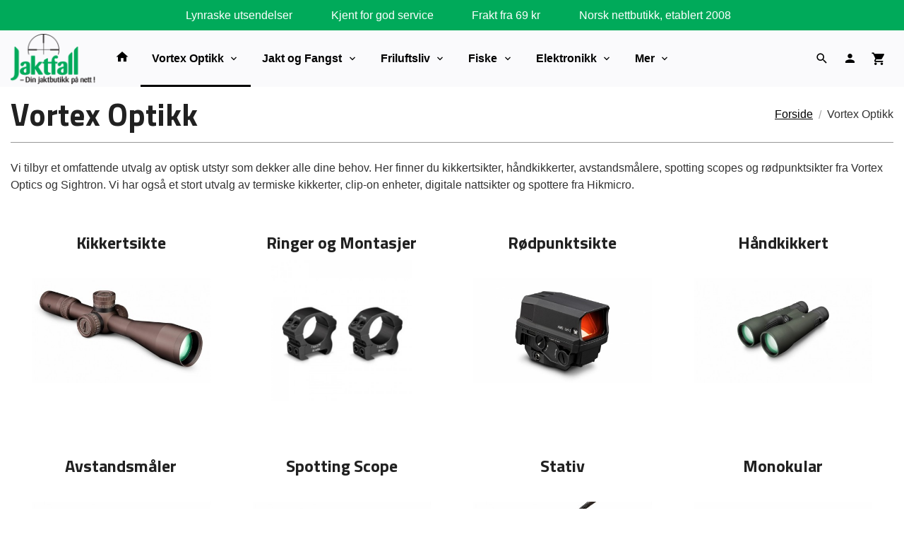

--- FILE ---
content_type: text/html
request_url: https://jaktfall.no/butikk/optikk
body_size: 25062
content:
<!DOCTYPE html>

<!--[if IE 7]>    <html class="lt-ie10 lt-ie9 lt-ie8 ie7 no-js" lang="no"> <![endif]-->
<!--[if IE 8]>    <html class="lt-ie10 lt-ie9 ie8 no-js" lang="no"> <![endif]-->
<!--[if IE 9]>    <html class="lt-ie10 ie9 no-js" lang="no"> <![endif]-->
<!--[if (gt IE 9)|!(IE)]><!--> <html class="no-js" lang="no"> <!--<![endif]-->

<head prefix="og: http://ogp.me/ns# fb: http://ogp.me/ns/fb# product: http://ogp.me/ns/product#">
    <meta http-equiv="Content-Type" content="text/html; charset=UTF-8">
    <meta http-equiv="X-UA-Compatible" content="IE=edge">
    
                    <title>Optikk fra Vortex Optics og Hikmicro | Jaktfall.no Din jaktbutikk på nett</title>
        

    <meta name="description" content="Vi tilbyr et omfattende utvalg av optisk utstyr som dekker alle dine behov. Her finner du kikkertsikter, håndkikkerter, avstandsmålere, spotting scopes og rødpunktsikter fra Vortex Optics og Sightron. Vi har også et stort utvalg av termiske kikkerter, clip-on enheter, digitale nattsikter og spottere fra Hikmicro.">

    <meta name="keywords" content="">

<meta name="csrf-token" content="sD6FfqH93wZ9wh6XkF5O8cA3JA3J03AxMpLMroku">    <link rel="shortcut icon" href="/favicon.ico">
    

    <meta property="og:title" content="Optikk fra Vortex Optics og Hikmicro">
<meta property="og:type" content="product.group">


    <meta property="og:description" content="Din jaktbutikk på nett siden 2008. Stort utvalg av jakt-, fiske- og friluftsutstyr fra kjente merkevarer. ">

<meta property="og:url" content="https://jaktfall.no/butikk/optikk">
<meta property="og:site_name" content="Jaktfall.no Din jaktbutikk på nett">
<meta property="og:locale" content="nb_NO"><!-- Pioneer scripts & style -->
<meta name="viewport" content="width=device-width, initial-scale=1.0, minimum-scale=1">
<!-- Android Lollipop theme support: http://updates.html5rocks.com/2014/11/Support-for-theme-color-in-Chrome-39-for-Android -->
<meta name="theme-color" content="#000000">

<link href="/assets/themes/ranger/css/base.compiled.css?ver=1736518596" rel="preload" as="style">
<link href="/assets/themes/ranger/css/base.compiled.css?ver=1736518596" rel="stylesheet" type="text/css">


<script type="text/javascript" src="/assets/js/modernizr.min-dev.js"></script>
<script>
    window.FEATURES = (function() {
        var list = {"16":1,"24ai":1,"24chat":1,"24nb":1,"abandoncart_email":1,"abandoncart_onsite":1,"api":1,"barcode_order":1,"batch_process":1,"blog":1,"boxpacker":1,"customer_stock_notification":1,"discount":1,"discount_marketing_link":1,"dropshipping":1,"email_redesign":1,"facebook_dpa":1,"facebook_product_catalog":1,"fiken":1,"frontendfaq":1,"giftcard":1,"google_analytics_4":1,"google_shopping":1,"localization":1,"logistra_printers":1,"logistra_return_label":1,"mailmojo":1,"mega_menu":1,"modal_cart":1,"modal_cart_free_shipping_reminder":1,"modal_cart_products":1,"newsletter":1,"om2_multihandling":1,"pickuppoints":1,"popup_module":1,"printnode":1,"product_bundles":1,"product_image_slider":1,"product_management_2":1,"product_management_2_customize_layout":1,"reseller":1,"slider":1,"snapchat":1,"stock_reminders":1,"text":1,"thumb_attribute_connection":1,"tripletex":1,"two":1,"two_search_api":1,"update_price_on_attribute_change":1,"users":1,"vipps_express":1,"webshop":1};

        return {
            get: function(name) { return name in list; }
        };
    })();

    if (window.FEATURES.get('facebook_dpa')) {
                facebook_dpa_id = "123861938345238";
            }

</script>

   

<!-- Global site tag (gtag.js) - Google Analytics -->
<script type="text/plain" data-category="analytics" async src="https://www.googletagmanager.com/gtag/js?id=G-82S7M9N0KV"></script>
<script type="text/plain" data-category="analytics">
  window.dataLayer = window.dataLayer || [];
  function gtag(){dataLayer.push(arguments);}
  gtag('js', new Date());

      gtag('config', 'G-J04E8WFTS2');
    gtag('config', 'G-82S7M9N0KV', {
      theme: 'ranger',
      activeCheckout: 'checkout'
  });
</script>

<script>
    class Item {
        product = {};

        constructor(product) {
            this.product = product;
        }

        #setItemVariant() {
            this.product.item_variant = Array.from(document.querySelectorAll('div.product__attribute'))
                ?.reduce((previousValue, currentValue, currentIndex, array) => {
                    let selectOptions = Array.from(currentValue.children[1].children[0].children);

                    if (!selectOptions.some(option => option.tagName === 'OPTGROUP')) {
                        let attribute = currentValue.children[0].children[0].innerHTML;
                        let value = selectOptions.find(attributeValue => attributeValue.selected).innerHTML;

                        return previousValue += `${attribute}: ${value}${array.length && currentIndex !== array.length - 1 ? ', ' : ''}`;
                    }
                }, '');
        }

        #attachEventListeners() {
            document.querySelectorAll('select.js-attribute').forEach(selector => selector.addEventListener('change', () => this.#setItemVariant()));

            const buyProductButton = document.querySelector('button.js-product__buy-button');

            if (buyProductButton) {
                buyProductButton.addEventListener('click', () => {
                    gtag('event', 'add_to_cart', {
                        currency: 'NOK',
                        value: this.product.value,
                        items: [{ ...this.product, quantity: parseInt(document.getElementById('buy_count').value) }]
                    });
                });
            }

            const buyBundleButton = document.querySelector('button.js-bundle__buy-button');

            if (buyBundleButton) {
                buyBundleButton.addEventListener('click', () => {
                    gtag('event', 'add_to_cart', {
                        currency: 'NOK',
                        value: this.product.value,
                        items: [this.product]
                    });
                });
            }

            const wishListButton = document.querySelector('.product__wishlist-button:not(.disabled)');

            if (wishListButton) {
                wishListButton.addEventListener('click', () => {
                    gtag('event', 'add_to_wishlist', {
                        currency: 'NOK',
                        value: this.product.value,
                        items: [{ ...this.product, quantity: parseInt(document.getElementById('buy_count').value) }],
                    });
                });
            }
        }

        async initialize() {
            await this.#setItemVariant();
            this.#attachEventListeners();

            gtag('event', 'view_item', {
                currency: 'NOK',
                value: this.product.value,
                items: [this.product]
            });
        }
    }
</script>
<!-- Google Analytics -->
<script type="text/plain" data-category="analytics">

    (function (i, s, o, g, r, a, m) {
        i['GoogleAnalyticsObject'] = r;
        i[r] = i[r] || function () {
            (i[r].q = i[r].q || []).push(arguments)
        }, i[r].l = 1 * new Date();
        a = s.createElement(o),
            m = s.getElementsByTagName(o)[0];
        a.async = 1;
        a.src = g;
        m.parentNode.insertBefore(a, m)
    })(window, document, 'script', '//www.google-analytics.com/analytics.js', 'ga');

        ga('create', 'UA-23380767-1', 'auto');
        
    ga('create', 'UA-24343184-8', 'auto', '24nb');

        ga('24nb.send', 'pageview');

    
        ga('send', 'pageview');

    
    
</script>
<div id="sincos-sc"></div>

<script>
    window.SERVER_DATA={"checkoutUrl":"checkout","cartFullHeight":1,"languageId":"1","currency":"NOK","usesFreeShippingReminder":false,"freeShippingCutoff":"500","useProductUpSell":true,"googleAnalytics4Enabled":true};
</script>
<script src="/js/slider-cart.js?v=92f548de5fc28f3f8f7079c8ad30e93f" type="text/javascript"></script>
<script> (function(w,d,t,r,u) { var f,n,i; w[u]=w[u]||[],f=function() { var o={ti:"136016183"}; o.q=w[u],w[u]=new UET(o),w[u].push("pageLoad") }, n=d.createElement(t),n.src=r,n.async=1,n.onload=n.onreadystatechange=function() { var s=this.readyState; s&&s!=="loaded"&&s!=="complete"||(f(),n.onload=n.onreadystatechange=null) }, i=d.getElementsByTagName(t)[0],i.parentNode.insertBefore(n,i) }) (window,document,"script","//bat.bing.com/bat.js","uetq"); </script>


<script src="https://ajax.googleapis.com/ajax/libs/jquery/3.3.1/jquery.min.js"></script>

<script>
$(document).ready(function() {
    $('<img class="footer-img" src="/images_hovedside/design2019/bunnbakgrunn.jpg?1574255520396">').insertBefore('#footer');
//      $('<img class="footer-img" src="/images_hovedside/BlackFriday/julebakgrunn.jpg?1575364956759">').insertBefore('#footer');
});

</script>

<script>
function loadScript(c,b){var a=document.createElement("script");a.type="text/javascript";a.readyState?a.onreadystatechange=function(){if("loaded"==a.readyState||"complete"==a.readyState)a.onreadystatechange=null,b()}:a.onload=function(){b()};a.src=c;document.getElementsByTagName("head")[0].appendChild(a)};
loadScript("https://prod.api.adline.com/api/cpa?key=UID-f3hG3YJHgfRv5QkRo7in", function(){});
</script>

<style>
    .jaktai {
        position: relative;
        width: 100vw;
        left: calc(-50vw + 50%);
        background-color: #f4f4f4;
        text-align: center;
    }
    .jaktaiinnhold {
        max-width: 1250px;
        margin: auto;
        padding-top: 2rem;
        padding-left: 10px;
        padding-right: 10px;
    }
    .jaktaiinnhold h1 {
        color: #00aa5a;
        font-size: 2.2rem;
    }
    .jaktaiinnhold h2 {
        font-weight: 100;
        font-size: 1.5rem;
        padding-bottom: 2rem;
    }
    .jaktli {
        background-color: #FF6600;
        font-family: 'Titillium Web', sans-serif;
        min-height: 4rem;
        align-content: center;
        border-radius: 10px;
        padding: 2px;
    }
    .jaktli:hover {
        box-shadow: rgba(99, 99, 99, 0.2) 0px 2px 8px 0px;
    }
    .jaktli a {
        color: white;
        text-decoration: none;
        font-weight: 100;
    }
    .jaktli a:hover {
        color: white;
        text-decoration: none;
        font-weight: 700;
    }
    </style>
<style>
        .main-nav__item.level-0>a {
        padding-left: 1rem;
        padding-right: 1rem;
        line-height: 3.5rem;
        padding-top: 0;
        padding-bottom: 0;
        font-weight: bold;
        text-transform: none;
        font-size: 1rem;
    }
    .productlist__product-wrap .offers .discount .discount-badge {
    color: #fa6400;
}
.productlist__product-wrap .offers:before {
    display: none;
}
.productlist__product-wrap:hover {
    box-shadow: none;
}
.productlist__product-wrap:before {
        display: none;
    }
.productlist__product__headline {
    display: -webkit-box;
  -webkit-line-clamp: 2;
  -webkit-box-orient: vertical;
  overflow: hidden;
  text-overflow: ellipsis;
    text-transform: none;
    text-overflow: ellipsis;
    overflow: hidden;
    white-space: normal;
    padding: 0px;
    padding-top: 0.5rem;
    margin: 0 .9375rem .9375rem;
    text-align: center;
    position: relative;
    -webkit-transition: margin 300ms ease;
    -moz-transition: margin 300ms ease;
    transition: margin 300ms ease;
}
.productlist__product-wrap .offers .discount .discount-count {
        color: white;
    }
    .next-step-btn.button, .checkout__step #client_fetch, .checkout__step--inactive.valid .kasse_one_step_number, .button.receipt__print, .product__buy-button.button {
    background-color: #ff6600;
    color: #ffffff;
}
a.categorylist__category-wrap.bordered.bordered--all.equal-height-column-innerwrap.readon-icon__wrapper {
    border: none;
}

.footer-bg button, .end-bg button, .footer-bg button.disabled, .end-bg button.disabled, .footer-bg button.disabled:hover, .end-bg button.disabled:hover, .footer-bg button.disabled:focus, .end-bg button.disabled:focus, .footer-bg button[disabled], .end-bg button[disabled], .footer-bg button[disabled]:hover, .end-bg button[disabled]:hover, .footer-bg button[disabled]:focus, .end-bg button[disabled]:focus, .footer-bg .button, .end-bg .button, .footer-bg .button.disabled, .end-bg .button.disabled, .footer-bg .button.disabled:hover, .end-bg .button.disabled:hover, .footer-bg .button.disabled:focus, .end-bg .button.disabled:focus, .footer-bg .button[disabled], .end-bg .button[disabled], .footer-bg .button[disabled]:hover, .end-bg .button[disabled]:hover, .footer-bg .button[disabled]:focus, .end-bg .button[disabled]:focus {
    background-color: #ff6600;
    color: #ffffff;
    font-weight: bold;
}
.contain-to-grid .top-bar {
    max-width: 100%;
    margin: 0 auto;
    margin-bottom: 0;
}
.top-bar-section #main-menu .main-nav__item .level-1 a:focus, .top-bar-section #main-menu .main-nav__item .level-1 a:hover, .top-bar-section #main-menu .main-nav__item .level-1 a.highlighted {

    background: #ededed !important;
    box-shadow: inset 0 0 0 #ffffff;
}
.main-nav__item {
        float: none;
        border-bottom: 0px solid #e7e7f1;
    }
    .jakttopp {
    position: relative;
    width: 100vw;
    left: calc(-50vw + 50%);
    background-color: #ff6600;
    text-align: center;
}
.jakttoppinnhold {
    max-width: 1250px;
    margin: auto;
    padding-top: 2rem;
    padding-left: 10px;
    padding-right: 10px;
    padding-bottom: 2rem;
}
.jakttoppinnhold h1 {
    color: #ffffff;
    font-size: 2.2rem;
}
.jakttoppinnhold h2 {
    font-weight: 100;
    font-size: 1.5rem;
    /* padding-bottom: 2rem; */
    color: white;
}
</style>

<script src="https://assets.mailmojo.no/sdk.js" data-token="wfbPebjhh9TQIek54YadrP3OiYOaM5" async></script>


<!-- Google tag (gtag.js) -->
<script async src="https://www.googletagmanager.com/gtag/js?id=AW-11228833818">
</script>
<script>
window.dataLayer = window.dataLayer || [];
function gtag(){dataLayer.push(arguments);}
gtag('js', new Date());
gtag('config', 'AW-11228833818');
</script>

<style>

@media all and (max-width: 1024px) {


    #nav {
      padding: 3.5rem 0 0 0 !important;
      position: fixed;
      top: 0;
    }

    .sticky-nav #nav {
      padding: 1rem 0 !important;
    }
  }

  @media all and (min-width: 1024px) {

    #nav {
      margin-top: 2.7rem;
    }

    .cart-and-checkout {
      top: 3.5rem;
    }

    .sticky-nav #nav {
      padding: 0.5rem 0;
      margin-top: 0;
    }

    .sticky-nav .cart-and-checkout {
      top: 0.5rem;
    }

    #usp {
      position: relative;
      z-index: 9999;
      background: #00aa5a;
      color: #ffffff;
      text-align: center;
      padding: 0.6rem 0;
      font-family: 'Montserrat', sans-serif;
      font-size: 1.2rem;
    }

    #usp a {
        color: #ffffff;
      font-size: 0.8rem;
    }

    #usp li {
      display: inline-block;
      margin: 0 2%;
    }

  }

  @media all and (max-width: 1024px) {

    #usp {
      position: relative;
      z-index: 9999;
      background: #00aa5a;
      color: #ffffff;
      text-align: center;
      padding: 0.6rem 0;
      font-family: 'Montserrat', sans-serif;
    }

    #nav {
      padding: 4.5rem 0;
    }

    .cart-and-checkout {
      top: 3.5rem;
    }

    .sticky-nav #nav {
      padding: 1.5rem 0;
    }

    .sticky-nav .cart-and-checkout {
      padding: 0.5rem 0;
      margin-top: 0;
      opacity: 1;
    }

    #usp a {

      color: white;
      font-size: 0.7rem;
    }

    #usp li {
      display: inline-block;
      margin: 0 1%;
    }

  }

  @media all and (max-width: 320px) {
    .cart-and-checkout {
      top: 0.75rem;
    }

    #usp {
      display: none !important;
    }
  }

div#usp ul {
    padding-bottom: 0px !important;
    margin-bottom: 0px;
}


</style>
<link rel="stylesheet" href="/css/cookie_consent.css">
<script defer src="/js/cookie_consent.js"></script>
<script>
    window.dataLayer = window.dataLayer || [];
    function gtag(){dataLayer.push(arguments);}

    // Set default consent to 'denied' as a placeholder
    // Determine actual values based on your own requirements
    gtag('consent', 'default', {
        'ad_storage': 'denied',
        'ad_user_data': 'denied',
        'ad_personalization': 'denied',
        'analytics_storage': 'denied',
        'url_passthrough': 'denied'
    });

</script>

<script>

    window.addEventListener('load', function(){

        CookieConsent.run({
            cookie: {
                name: 'cookie_consent_cookie',
                domain: window.location.hostname,
                path: '/',
                expiresAfterDays: 30,
                sameSite: 'Lax'
            },
            disablePageInteraction: true,
            guiOptions: {
                consentModal: {
                    layout: 'box inline',
                    position: 'middle center',
                    equalWeightButtons: false,
                }
            },
            categories: {
                necessary: {
                    enabled: true,
                    readonly: true,
                },
                analytics: {},
                targeting: {}
            },
            language: {
                default: 'no',
                translations: {
                    no: {
                        consentModal: {
                            title: 'Vi bruker cookies!',
                            description: '<p>Vi benytter første- og tredjeparts cookies (informasjonskapsler).</p><br><br><p>Cookies bruker til: </p><br><ul style="padding-left:3px;"><li>Nødvendige funksjoner på nettsiden</li><li>Analyse og statistikk</li><li>Markedsføring som kan brukes for personlig tilpasning av annonser</li></ul><br><p>Velg “Godta alle” om du aksepterer vår bruk av cookie. Hvis du ønsker å endre på cookie-innstillingene, velg “La meg velge selv”.</p><br><p>Les mer om vår Cookie policy <a href="/side/cookies">her.</a></p>',
                            acceptAllBtn: 'Godta alle',
                            acceptNecessaryBtn: 'Godta kun nødvendige',
                            showPreferencesBtn: 'La meg velge selv',
                        },
                        preferencesModal: {
                            title: 'Innstillinger',
                            acceptAllBtn: 'Godta alle',
                            acceptNecessaryBtn: 'Godta kun nødvendige',
                            savePreferencesBtn: 'Lagre og godta innstillinger',
                            closeIconLabel: 'Lukk',
                            sections: [
                                {
                                    title: 'Bruk av cookies 📢',
                                    description: 'Vi bruker cookies for å sikre deg en optimal opplevelse i nettbutikken vår. Noen cookies er påkrevd for at nettbutikken skal fungere. Les mer om vår <a href="/side/sikkerhet_og_personvern" class="cc-link">personvernerklæring</a>.'
                                },
                                {
                                    title: 'Helt nødvendige cookies',
                                    description: 'Cookies som er helt nødvendig for at nettbutikken skal fungere. Man får ikke handlet i nettbutikken uten disse.',
                                },
                                {
                                    title: 'Cookies rundt analyse og oppsamling av statistikk',
                                    description: 'Cookie som lagrer anonym statistikk av besøkende i nettbutikken. Disse brukes av nettbutikkeier for å lære seg mer om hvem publikummet sitt er.',
                                    linkedCategory: 'analytics'
                                },
                                {
                                    title: 'Cookies rundt markedsføring og retargeting',
                                    description: 'Cookies som samler informasjon om din bruk av nettsiden slik at markedsføring kan tilpasses deg.',
                                    linkedCategory: 'targeting'
                                },
                                {
                                    title: 'Mer informasjon',
                                    description: 'Ved spørsmål om vår policy rundt cookies og dine valg, ta gjerne kontakt med oss på <a href="mailto:post@jaktfall.no">post@jaktfall.no</a>.'
                                }
                            ]
                        }
                    }
                }
            }
        });
    });
</script>

<script type="text/plain" data-category="targeting">
    window.dataLayer = window.dataLayer || [];
    function gtag(){ dataLayer.push(arguments); }
    gtag('consent', 'update', {
        'ad_storage': 'granted',
        'ad_user_data': 'granted',
        'ad_personalization': 'granted'
    });
</script>

<script type="text/plain" data-category="analytics">
    window.dataLayer = window.dataLayer || [];
    function gtag(){ dataLayer.push(arguments); }
    gtag('consent', 'update', {
        'analytics_storage': 'granted',
        'url_passthrough': 'granted'
    });
</script>

            <meta name="google-site-verification" content="R5MbZaE5slss9ozbV0evFMWI24uJhAT7TUCUxvKyapg" /></head>

<body class="">

    <a href="#main-content" class="sr-only">Gå til innholdet</a>

<div id="outer-wrap">
    <div id="inner-wrap" class="content-wrapper">
        
                    <div id="search-modal" class="fade">
    <a href="#" id="search-modal__close">
        <svg enable-background="new 0 0 100 100" id="search-modal__close-icon" version="1.1" viewBox="0 0 100 100"
             xml:space="preserve" xmlns="http://www.w3.org/2000/svg"><polygon fill="#ffffff" points="77.6,21.1 49.6,49.2 21.5,21.1 19.6,23 47.6,51.1 19.6,79.2 21.5,81.1 49.6,53 77.6,81.1 79.6,79.2   51.5,51.1 79.6,23 "/></svg>
    </a>

    <form id="searh-modal__form" action="/search" accept-charset="UTF-8" method="get" autocomplete="off">
        <input placeholder="søkeord" id="search-modal__input" type="search" name="q" value="" autofocus />
    </form>
</div>            <!-- needs to be outputted before offers_discount.php -->
<svg style="display:none" xmlns="http://www.w3.org/2000/svg" xmlns:xlink="http://www.w3.org/1999/xlink" xmlns:sketch="http://www.bohemiancoding.com/sketch/ns" width="85px" height="85px" viewBox="0 0 85 85" version="1.1">
  <!-- Generator: Sketch 3.2 (9964) - http://www.bohemiancoding.com/sketch -->
  <title>discount</title>
  <desc>Created with Sketch.</desc>
  <defs/>
  <g id="discount">
    <polygon id="star" fill="currentColor" sketch:type="MSShapeGroup" points="42.5 79.0499981 38.0575403 84.7671806 34.9008281 78.2512929 29.3667777 82.9199019 27.6337765 75.8900847 21.25 79.3060797 21.0164502 72.0695696 14.0619492 74.0836551 15.3380581 66.9567224 8.11677774 67.4808732 10.8467732 60.774999 3.67431805 59.7863073 7.73888616 53.7945705 0.928726969 51.3362469 6.15022664 46.3205151 0 42.5 6.15022664 38.6794849 0.928726969 33.6637531 7.73888616 31.2054295 3.67431805 25.2136927 10.8467732 24.225001 8.11677774 17.5191268 15.3380581 18.0432776 14.0619492 10.9163449 21.0164502 12.9304304 21.25 5.69392034 27.6337765 9.10991528 29.3667777 2.08009806 34.9008281 6.74870708 38.0575403 0.232819447 42.5 5.95000193 46.9424597 0.232819447 50.0991719 6.74870708 55.6332223 2.08009806 57.3662235 9.10991528 63.75 5.69392034 63.9835498 12.9304304 70.9380508 10.9163449 69.6619419 18.0432776 76.8832223 17.5191268 74.1532268 24.225001 81.3256819 25.2136927 77.2611138 31.2054295 84.071273 33.6637531 78.8497734 38.6794849 85 42.5 78.8497734 46.3205151 84.071273 51.3362469 77.2611138 53.7945705 81.3256819 59.7863073 74.1532268 60.774999 76.8832223 67.4808732 69.6619419 66.9567224 70.9380508 74.0836551 63.9835498 72.0695696 63.75 79.3060797 57.3662235 75.8900847 55.6332223 82.9199019 50.0991719 78.2512929 46.9424597 84.7671806 "/>
    <path d="M42.5,75 C60.4492544,75 75,60.4492544 75,42.5 C75,24.5507456 60.4492544,10 42.5,10 C24.5507456,10 10,24.5507456 10,42.5 C10,60.4492544 24.5507456,75 42.5,75 Z" id="outer" fill="#FFFFFF" sketch:type="MSShapeGroup" style="opacity:0"/>
    <circle id="inner" fill="currentColor" sketch:type="MSShapeGroup" cx="42.5" cy="42.5" r="30.5"/>
  </g>
</svg>

<div class="contain-to-grid">
    <nav class="top-bar header-bg" data-topbar role="navigation">
        <ul class="title-area">
            <li class="name">
                <div id="logo" class="logo-wrapper">
    <a href="https://jaktfall.no/" class="neutral-link">

        
            <span class="vertical-pos-helper"></span><img src="/bilder_diverse/1638173545.png" alt="Din jaktbutikk på nett siden 2008. Stort utvalg av jakt-, fiske- og friluftsutstyr fra kjente merkevarer. " class="logo-img">

        
    </a>
</div>
            </li>
        </ul>
        
        <section class="top-bar-section">
    <ul class="right util-nav__list">
        <li class="show-for-large-up util-nav__item">
                            <a href="#search-modal" class="search-link"><i class="icon icon-search icon-large"></i></a>
                    </li>
                <li class="util-nav__item ">
            <a href="/konto">
                <i class="icon icon-person icon-large"></i>
            </a>
        </li>
        <!--<li class="active off-canvas-cart"><a href="#"><i class="icon-shopping-cart icon-large"></i></a></li>-->
        <li class="active on-canvas-cart util-nav__item">
            <div class="cart-and-checkout right ">
    <a href="https://jaktfall.no/kasse" class="neutral-link cart-button cart-button--empty">
        <i class="icon-shopping-cart cart-button__icon icon-large"></i><span class="cart-button__text">Handlevogn</span>
        <span class="cart-button__quantity">0</span>
        <span class="cart-button__sum">0,00</span>
        <span class="cart-button__currency">NOK</span>
    </a>

    <a href="https://jaktfall.no/kasse" class="button show-for-medium-up checkout-button call-to-action-color-bg">Kasse <i class="icon-chevron-right cart-icon icon-large"></i></a>
</div>        </li>
    </ul>

    <ul id="main-menu" class="left sm main-nav__list show-for-large-up level-0" data-mer="Mer">
<li class="main-nav__item level-0"><a class="main-nav__frontpage-link" href="http://jaktfall.no"><i class="icon-home" title="Forside"></i></a></li><li class="main-nav__item current parent level-0"><a href="/butikk/optikk" >Vortex Optikk </a><ul class="main-nav__submenu active level-1" data-mer="Mer">
<li class="main-nav__item selected_child parent level-1"><a href="/butikk/optikk/vortex-kikkertsikter" >Kikkertsikte</a><ul class="main-nav__submenu level-2" data-mer="Mer">
<li class="main-nav__item level-2"><a href="/butikk/optikk/vortex-kikkertsikter/tilbehor-kikkertsikter" >Kikkertsiktetilbehør</a></li><li class="main-nav__item level-2"><a href="/butikk/optikk/vortex-kikkertsikter/amg" >AMG</a></li><li class="main-nav__item level-2"><a href="/butikk/optikk/vortex-kikkertsikter/vortex-razor-hd-gen-iii" >Razor HD Gen III</a></li><li class="main-nav__item level-2"><a href="/butikk/optikk/vortex-kikkertsikter/razor-hd-gen-ii" >Razor HD Gen II</a></li><li class="main-nav__item level-2"><a href="/butikk/optikk/vortex-kikkertsikter/razor-hd-gen-ii-e" >Razor HD Gen II-E</a></li><li class="main-nav__item level-2"><a href="/butikk/optikk/vortex-kikkertsikter/razor-hd-lht-1" >Razor HD LHT</a></li><li class="main-nav__item level-2"><a href="/butikk/optikk/vortex-kikkertsikter/vortex-golden-eagle-hd" >Golden Eagle HD</a></li><li class="main-nav__item level-2"><a href="/butikk/optikk/vortex-kikkertsikter/vortex-viper-pst" >Viper PST Gen II</a></li><li class="main-nav__item level-2"><a href="/butikk/optikk/vortex-kikkertsikter/viper-hd-1" >Viper HD</a></li><li class="main-nav__item level-2"><a href="/butikk/optikk/vortex-kikkertsikter/vortex-viper-hs-t-1" >Viper HST</a></li><li class="main-nav__item level-2"><a href="/butikk/optikk/vortex-kikkertsikter/vortex-viper-hs" >Viper HS</a></li><li class="main-nav__item level-2"><a href="/butikk/optikk/vortex-kikkertsikter/vortex-strike-eagle" >Strike Eagle</a></li><li class="main-nav__item level-2"><a href="/butikk/optikk/vortex-kikkertsikter/vortex-venom" >Venom</a></li><li class="main-nav__item level-2"><a href="/butikk/optikk/vortex-kikkertsikter/vortex-diamondback-tactical" >Diamondback Tactical</a></li><li class="main-nav__item level-2"><a href="/butikk/optikk/vortex-kikkertsikter/diamondback-1" >Diamondback</a></li><li class="main-nav__item level-2"><a href="/butikk/optikk/vortex-kikkertsikter/crossfire-hd-2" >Crossfire HD (NYHET 28.08.2025)</a></li><li class="main-nav__item level-2"><a href="/butikk/optikk/vortex-kikkertsikter/vortex-crossfire-ii" >Crossfire II</a></li><li class="main-nav__item level-2"><a href="/butikk/optikk/vortex-kikkertsikter/triumph" >Triumph</a></li></ul>
</li><li class="main-nav__item selected_child parent level-1"><a href="/butikk/optikk/ringer-montasjer-og-baser" >Ringer og Montasjer</a><ul class="main-nav__submenu level-2" data-mer="Mer">
<li class="main-nav__item parent level-2"><a href="/butikk/optikk/ringer-montasjer-og-baser/contessa-mounts" >Contessa mounts</a><ul class="main-nav__submenu level-3" data-mer="Mer">
<li class="main-nav__item parent level-3"><a href="/butikk/optikk/ringer-montasjer-og-baser/contessa-mounts/ringmontasjer" >Ringmontasjer</a><ul class="main-nav__submenu level-4" data-mer="Mer">
<li class="main-nav__item level-4"><a href="/butikk/optikk/ringer-montasjer-og-baser/contessa-mounts/ringmontasjer/taktiske-ringer-i-herdet-stal" >Contessa Taktiske Ringer</a></li><li class="main-nav__item level-4"><a href="/butikk/optikk/ringer-montasjer-og-baser/contessa-mounts/ringmontasjer/hurtigmontasje-i-herdet-stal" >Contessa Hurtigmontasje</a></li><li class="main-nav__item level-4"><a href="/butikk/optikk/ringer-montasjer-og-baser/contessa-mounts/ringmontasjer/contessa-ovrig" >Contessa øvrig</a></li></ul>
</li><li class="main-nav__item level-3"><a href="/butikk/optikk/ringer-montasjer-og-baser/contessa-mounts/contessa-montasjer-pa-lager" >Contessa QR Mounts - På lager</a></li><li class="main-nav__item level-3"><a href="/butikk/optikk/ringer-montasjer-og-baser/contessa-mounts/picatinnyskinner" >Picatinnyskinner</a></li><li class="main-nav__item level-3"><a href="/butikk/optikk/ringer-montasjer-og-baser/contessa-mounts/picatinnyskinne-til-hagle" >Picatinnyskinne til hagle</a></li><li class="main-nav__item level-3"><a href="/butikk/optikk/ringer-montasjer-og-baser/contessa-mounts/dovetailskinner" >Dovetailskinner</a></li><li class="main-nav__item level-3"><a href="/butikk/optikk/ringer-montasjer-og-baser/contessa-mounts/light-picatinny-rings" >Light Picatinny Rings</a></li><li class="main-nav__item level-3"><a href="/butikk/optikk/ringer-montasjer-og-baser/contessa-mounts/steel-picatinny-rings" >Steel Picatinny Rings</a></li><li class="main-nav__item level-3"><a href="/butikk/optikk/ringer-montasjer-og-baser/contessa-mounts/tactical-rings" >Tactical Rings</a></li><li class="main-nav__item level-3"><a href="/butikk/optikk/ringer-montasjer-og-baser/contessa-mounts/light-weaver-rings" >Light Weaver Rings</a></li><li class="main-nav__item level-3"><a href="/butikk/optikk/ringer-montasjer-og-baser/contessa-mounts/dovetail-rings" >Dovetail Rings</a></li><li class="main-nav__item parent level-3"><a href="/butikk/optikk/ringer-montasjer-og-baser/contessa-mounts/dovetail-mounts" >Dovetail Mounts</a><ul class="main-nav__submenu level-4" data-mer="Mer">
<li class="main-nav__item level-4"><a href="/butikk/optikk/ringer-montasjer-og-baser/contessa-mounts/dovetail-mounts/qr-scope-mounts" >QR Scope Mounts</a></li><li class="main-nav__item level-4"><a href="/butikk/optikk/ringer-montasjer-og-baser/contessa-mounts/dovetail-mounts/qr-night-vision-mounts" >QR Night Vision Mounts</a></li><li class="main-nav__item level-4"><a href="/butikk/optikk/ringer-montasjer-og-baser/contessa-mounts/dovetail-mounts/qr-red-dot-mounts" >QR Red Dot Mounts</a></li><li class="main-nav__item level-4"><a href="/butikk/optikk/ringer-montasjer-og-baser/contessa-mounts/dovetail-mounts/fixed-mounts" >Fixed Mounts</a></li></ul>
</li><li class="main-nav__item parent level-3"><a href="/butikk/optikk/ringer-montasjer-og-baser/contessa-mounts/picatinny-mounts" >Picatinny Mounts</a><ul class="main-nav__submenu level-4" data-mer="Mer">
<li class="main-nav__item level-4"><a href="/butikk/optikk/ringer-montasjer-og-baser/contessa-mounts/picatinny-mounts/qr-scope-mounts-1" >QR Scope Mounts</a></li><li class="main-nav__item level-4"><a href="/butikk/optikk/ringer-montasjer-og-baser/contessa-mounts/picatinny-mounts/qr-night-vision-mounts-1" >QR Night Vision Mounts</a></li><li class="main-nav__item level-4"><a href="/butikk/optikk/ringer-montasjer-og-baser/contessa-mounts/picatinny-mounts/qr-red-dot-mounts-1" >QR Red Dot Mounts</a></li><li class="main-nav__item level-4"><a href="/butikk/optikk/ringer-montasjer-og-baser/contessa-mounts/picatinny-mounts/fixed-mounts-1" >Fixed Mounts</a></li><li class="main-nav__item level-4"><a href="/butikk/optikk/ringer-montasjer-og-baser/contessa-mounts/picatinny-mounts/tactical-mounts" >Tactical Mounts</a></li></ul>
</li><li class="main-nav__item parent level-3"><a href="/butikk/optikk/ringer-montasjer-og-baser/contessa-mounts/blaser-mounts" >Blaser Mounts</a><ul class="main-nav__submenu level-4" data-mer="Mer">
<li class="main-nav__item level-4"><a href="/butikk/optikk/ringer-montasjer-og-baser/contessa-mounts/blaser-mounts/qr-scope-mounts-2" >QR Scope Mounts</a></li><li class="main-nav__item level-4"><a href="/butikk/optikk/ringer-montasjer-og-baser/contessa-mounts/blaser-mounts/qr-night-vision-mounts-2" >QR Night Vision Mounts</a></li><li class="main-nav__item level-4"><a href="/butikk/optikk/ringer-montasjer-og-baser/contessa-mounts/blaser-mounts/qr-red-dot-mounts-2" >QR Red Dot Mounts</a></li><li class="main-nav__item level-4"><a href="/butikk/optikk/ringer-montasjer-og-baser/contessa-mounts/blaser-mounts/fixed-picatinny-mounts" >Fixed Picatinny Mounts</a></li></ul>
</li><li class="main-nav__item level-3"><a href="/butikk/optikk/ringer-montasjer-og-baser/contessa-mounts/ring-reductions" >Ring Reductions</a></li><li class="main-nav__item level-3"><a href="/butikk/optikk/ringer-montasjer-og-baser/contessa-mounts/adaptere" >Adaptere</a></li></ul>
</li><li class="main-nav__item parent level-2"><a href="/butikk/optikk/ringer-montasjer-og-baser/vortex-optics-mounts" >Vortex Optics mounts</a><ul class="main-nav__submenu level-3" data-mer="Mer">
<li class="main-nav__item level-3"><a href="/butikk/optikk/ringer-montasjer-og-baser/vortex-optics-mounts/qr-extended-cantilever-mount-1" >Precision QR Extended Cantilever</a></li><li class="main-nav__item level-3"><a href="/butikk/optikk/ringer-montasjer-og-baser/vortex-optics-mounts/extended-cantilever-mount" >Precision Extended Cantilever</a></li><li class="main-nav__item level-3"><a href="/butikk/optikk/ringer-montasjer-og-baser/vortex-optics-mounts/precision-matched-rings" >Precision Matched Rings</a></li><li class="main-nav__item level-3"><a href="/butikk/optikk/ringer-montasjer-og-baser/vortex-optics-mounts/pro-extended-cantilever-mount-1" >Pro Extended Cantilever</a></li><li class="main-nav__item level-3"><a href="/butikk/optikk/ringer-montasjer-og-baser/vortex-optics-mounts/sport-cantilever-30mm-mount" >Sport Cantilever</a></li><li class="main-nav__item level-3"><a href="/butikk/optikk/ringer-montasjer-og-baser/vortex-optics-mounts/pro-series-1" >Pro Series Rings</a></li><li class="main-nav__item level-3"><a href="/butikk/optikk/ringer-montasjer-og-baser/vortex-optics-mounts/sport-riflescope-rings" >Sport Riflescope Rings</a></li><li class="main-nav__item level-3"><a href="/butikk/optikk/ringer-montasjer-og-baser/vortex-optics-mounts/hunter-rings" >Hunter Rings</a></li><li class="main-nav__item level-3"><a href="/butikk/optikk/ringer-montasjer-og-baser/vortex-optics-mounts/tactical-30mm-ring" >Tactical 30mm Ring</a></li><li class="main-nav__item level-3"><a href="/butikk/optikk/ringer-montasjer-og-baser/vortex-optics-mounts/viper-rings" >Viper rings</a></li></ul>
</li><li class="main-nav__item level-2"><a href="/butikk/optikk/ringer-montasjer-og-baser/audere-mounts" >Audere mounts</a></li><li class="main-nav__item level-2"><a href="/butikk/optikk/ringer-montasjer-og-baser/div-produsenter" >Andre montasjer</a></li></ul>
</li><li class="main-nav__item selected_child parent level-1"><a href="/butikk/optikk/vortex-rodpunktsikter" >Rødpunktsikte</a><ul class="main-nav__submenu level-2" data-mer="Mer">
<li class="main-nav__item level-2"><a href="/butikk/optikk/vortex-rodpunktsikter/razor-amg-uh-1" >AMG</a></li><li class="main-nav__item level-2"><a href="/butikk/optikk/vortex-rodpunktsikter/vortex-spitfire" >Spitfire</a></li><li class="main-nav__item level-2"><a href="/butikk/optikk/vortex-rodpunktsikter/sparc-ar" >SPARC</a></li><li class="main-nav__item level-2"><a href="/butikk/optikk/vortex-rodpunktsikter/strikefire-ii" >StrikeFire</a></li><li class="main-nav__item level-2"><a href="/butikk/optikk/vortex-rodpunktsikter/crossfire" >Crossfire</a></li><li class="main-nav__item level-2"><a href="/butikk/optikk/vortex-rodpunktsikter/razor" >Razor</a></li><li class="main-nav__item level-2"><a href="/butikk/optikk/vortex-rodpunktsikter/defender" >Defender</a></li><li class="main-nav__item level-2"><a href="/butikk/optikk/vortex-rodpunktsikter/viper" >Viper</a></li><li class="main-nav__item level-2"><a href="/butikk/optikk/vortex-rodpunktsikter/sightron-rodpunktsikter" >Sightron Rødpunktsikter</a></li><li class="main-nav__item level-2"><a href="/butikk/optikk/vortex-rodpunktsikter/tilbehor-rodpunktsikter" >Tilbehør Rødpunktsikter</a></li></ul>
</li><li class="main-nav__item selected_child parent level-1"><a href="/butikk/optikk/vortex-handkikkerter" >Håndkikkert</a><ul class="main-nav__submenu level-2" data-mer="Mer">
<li class="main-nav__item level-2"><a href="/butikk/optikk/vortex-handkikkerter/vortex-fury-hd" >Fury HD</a></li><li class="main-nav__item level-2"><a href="/butikk/optikk/vortex-handkikkerter/vortex-razor-hd-1" >Razor UHD/HD</a></li><li class="main-nav__item level-2"><a href="/butikk/optikk/vortex-handkikkerter/vortex-kaibab-hd" >Kaibab HD</a></li><li class="main-nav__item level-2"><a href="/butikk/optikk/vortex-handkikkerter/vortex-viper-hd" >Viper HD</a></li><li class="main-nav__item level-2"><a href="/butikk/optikk/vortex-handkikkerter/vortex-vulture-hd" >Vulture HD</a></li><li class="main-nav__item level-2"><a href="/butikk/optikk/vortex-handkikkerter/diamondback-hd" >Diamondback HD</a></li><li class="main-nav__item level-2"><a href="/butikk/optikk/vortex-handkikkerter/crossfire-hd" >Crossfire HD</a></li><li class="main-nav__item level-2"><a href="/butikk/optikk/vortex-handkikkerter/vortex-triumph-hd" >Triumph HD</a></li><li class="main-nav__item level-2"><a href="/butikk/optikk/vortex-handkikkerter/raptor" >Raptor</a></li><li class="main-nav__item level-2"><a href="/butikk/optikk/vortex-handkikkerter/bantam" >Bantam HD</a></li><li class="main-nav__item level-2"><a href="/butikk/optikk/vortex-handkikkerter/ranger-hd" >Ranger HD</a></li><li class="main-nav__item level-2"><a href="/butikk/optikk/vortex-handkikkerter/sightron-handkikkerter" >Sightron Håndkikkerter</a></li><li class="main-nav__item level-2"><a href="/butikk/optikk/vortex-handkikkerter/tilbehor-handkikkerter" >Tilbehør håndkikkerter</a></li></ul>
</li><li class="main-nav__item selected_child level-1"><a href="/butikk/optikk/vortex-avstandsmaler" >Avstandsmåler</a></li><li class="main-nav__item selected_child parent level-1"><a href="/butikk/optikk/vortex-skivekikkerter" >Spotting Scope</a><ul class="main-nav__submenu level-2" data-mer="Mer">
<li class="main-nav__item level-2"><a href="/butikk/optikk/vortex-skivekikkerter/razor-hd" >Razor HD</a></li><li class="main-nav__item level-2"><a href="/butikk/optikk/vortex-skivekikkerter/viper-hd" >Viper HD</a></li><li class="main-nav__item level-2"><a href="/butikk/optikk/vortex-skivekikkerter/diamondback-hd-1" >Diamondback HD</a></li><li class="main-nav__item level-2"><a href="/butikk/optikk/vortex-skivekikkerter/crossfire-hd-1" >Crossfire HD</a></li><li class="main-nav__item level-2"><a href="/butikk/optikk/vortex-skivekikkerter/sightron-skivekikkerter" >Sightron Spotting Scopes</a></li><li class="main-nav__item level-2"><a href="/butikk/optikk/vortex-skivekikkerter/tilbehor-skivekikkerter" >Tilbehør Spotting Scope</a></li></ul>
</li><li class="main-nav__item selected_child parent level-1"><a href="/butikk/optikk/stativ" >Stativ</a><ul class="main-nav__submenu level-2" data-mer="Mer">
<li class="main-nav__item level-2"><a href="/butikk/optikk/stativ/kits" >Kits</a></li><li class="main-nav__item level-2"><a href="/butikk/optikk/stativ/stativtilbehor" >Stativtilbehør</a></li></ul>
</li><li class="main-nav__item selected_child parent level-1"><a href="/butikk/optikk/vortex-solo-monokulaerkikkert" >Monokular</a><ul class="main-nav__submenu level-2" data-mer="Mer">
<li class="main-nav__item level-2"><a href="/butikk/optikk/vortex-solo-monokulaerkikkert/recon-r-t" >Recon</a></li><li class="main-nav__item level-2"><a href="/butikk/optikk/vortex-solo-monokulaerkikkert/recce-pro-hd" >Recce</a></li><li class="main-nav__item level-2"><a href="/butikk/optikk/vortex-solo-monokulaerkikkert/solo" >Solo</a></li></ul>
</li><li class="main-nav__item selected_child level-1"><a href="/butikk/optikk/vortex-gear" >Vortex Gear</a></li></ul>
</li><li class="main-nav__item parent level-0"><a href="/butikk/jaktutstyr" >Jakt og Fangst</a><ul class="main-nav__submenu level-1" data-mer="Mer">
<li class="main-nav__item parent level-1"><a href="/butikk/jaktutstyr/fangst-ny" >Fangst</a><ul class="main-nav__submenu level-2" data-mer="Mer">
<li class="main-nav__item level-2"><a href="/butikk/jaktutstyr/fangst-ny/slagfeller-ny" >Belisle slagfeller</a></li><li class="main-nav__item level-2"><a href="/butikk/jaktutstyr/fangst-ny/basalarm-ny" >Båsalarm</a></li><li class="main-nav__item level-2"><a href="/butikk/jaktutstyr/fangst-ny/fellekasser-til-belisle" >Fellekasser til Belisle</a></li><li class="main-nav__item level-2"><a href="/butikk/jaktutstyr/fangst-ny/tilbehor-slagfeller-ny" >Tilbehør slagfeller</a></li><li class="main-nav__item level-2"><a href="/butikk/jaktutstyr/fangst-ny/garving-ny" >Garving</a></li><li class="main-nav__item level-2"><a href="/butikk/jaktutstyr/fangst-ny/luktstoff-ny" >Luktstoff</a></li></ul>
</li><li class="main-nav__item parent level-1"><a href="/butikk/jaktutstyr/lokkeutstyr-1" >Lokking- Salter- Fôr</a><ul class="main-nav__submenu level-2" data-mer="Mer">
<li class="main-nav__item level-2"><a href="/butikk/jaktutstyr/lokkeutstyr-1/black-fire" >BLACK FIRE</a></li><li class="main-nav__item parent level-2"><a href="/butikk/jaktutstyr/lokkeutstyr-1/lokkefloyter" >Lokkefløyter</a><ul class="main-nav__submenu level-3" data-mer="Mer">
<li class="main-nav__item level-3"><a href="/butikk/jaktutstyr/lokkeutstyr-1/lokkefloyter/revelokk" >Revelokk</a></li><li class="main-nav__item level-3"><a href="/butikk/jaktutstyr/lokkeutstyr-1/lokkefloyter/radyrlokk" >Rådyrlokk</a></li><li class="main-nav__item level-3"><a href="/butikk/jaktutstyr/lokkeutstyr-1/lokkefloyter/elglokk" >Elglokk</a></li><li class="main-nav__item level-3"><a href="/butikk/jaktutstyr/lokkeutstyr-1/lokkefloyter/gaselokk" >Gåselokk</a></li><li class="main-nav__item level-3"><a href="/butikk/jaktutstyr/lokkeutstyr-1/lokkefloyter/hjortelokk" >Hjortelokk</a></li><li class="main-nav__item level-3"><a href="/butikk/jaktutstyr/lokkeutstyr-1/lokkefloyter/krake-ravnelokk" >Kråkelokk</a></li><li class="main-nav__item level-3"><a href="/butikk/jaktutstyr/lokkeutstyr-1/lokkefloyter/snipelokk" >Snipelokk</a></li><li class="main-nav__item level-3"><a href="/butikk/jaktutstyr/lokkeutstyr-1/lokkefloyter/andelokk" >Andelokk</a></li><li class="main-nav__item level-3"><a href="/butikk/jaktutstyr/lokkeutstyr-1/lokkefloyter/tilbehor-lokkefloyter" >Tilbehør lokkefløyter</a></li></ul>
</li><li class="main-nav__item level-2"><a href="/butikk/jaktutstyr/lokkeutstyr-1/motorisert-lokkefigur" >Motorisert Rovdyrattraktor</a></li><li class="main-nav__item level-2"><a href="/butikk/jaktutstyr/lokkeutstyr-1/foring" >Lokkemidler og Salt</a></li><li class="main-nav__item level-2"><a href="/butikk/jaktutstyr/lokkeutstyr-1/lokkefugl" >Lokkefugl</a></li></ul>
</li><li class="main-nav__item level-1"><a href="/butikk/jaktutstyr/viltkultivering-foring" >Nordic Gamekeeper</a></li><li class="main-nav__item parent level-1"><a href="/butikk/jaktutstyr/nar-viltet-er-skutt-1" >Når viltet er skutt</a><ul class="main-nav__submenu level-2" data-mer="Mer">
<li class="main-nav__item level-2"><a href="/butikk/jaktutstyr/nar-viltet-er-skutt-1/oppheng" >Slakteoppheng</a></li><li class="main-nav__item level-2"><a href="/butikk/jaktutstyr/nar-viltet-er-skutt-1/viltkurv-transport" >Viltkurv -Transport-Utdraging</a></li><li class="main-nav__item level-2"><a href="/butikk/jaktutstyr/nar-viltet-er-skutt-1/slakteredskap-2" >Slakteutstyr</a></li><li class="main-nav__item level-2"><a href="/butikk/jaktutstyr/nar-viltet-er-skutt-1/vacuumpakker-kammermaskin-ny" >Vacuumpakker -Kammermaskin</a></li><li class="main-nav__item level-2"><a href="/butikk/jaktutstyr/nar-viltet-er-skutt-1/vakuumposer-ruller-ny" > Vakuumposer -Ruller</a></li><li class="main-nav__item level-2"><a href="/butikk/jaktutstyr/nar-viltet-er-skutt-1/morningsposer-skinkenett-ny" >Mørningsposer -Skinkenett</a></li><li class="main-nav__item level-2"><a href="/butikk/jaktutstyr/nar-viltet-er-skutt-1/kjottkverner-kjottskjaerer-ny" >Kjøttkverner -Kjøttskjærer</a></li><li class="main-nav__item level-2"><a href="/butikk/jaktutstyr/nar-viltet-er-skutt-1/krydderblandinger-svinetarm-n" >Krydderblandinger -Svinetarm</a></li><li class="main-nav__item level-2"><a href="/butikk/jaktutstyr/nar-viltet-er-skutt-1/beinsag-ny" >Beinsag</a></li><li class="main-nav__item level-2"><a href="/butikk/jaktutstyr/nar-viltet-er-skutt-1/blandemaskine-polsestappere-ny" >Blandemaskiner-Pølsestappere</a></li><li class="main-nav__item level-2"><a href="/butikk/jaktutstyr/nar-viltet-er-skutt-1/torkeovn-roykeskap-ny" > Tørkeovn -Røykeskap</a></li><li class="main-nav__item level-2"><a href="/butikk/jaktutstyr/nar-viltet-er-skutt-1/elektrisk-kaldroyksgenerator-1" >Elektrisk Kaldrøyksgenerator</a></li><li class="main-nav__item level-2"><a href="/butikk/jaktutstyr/nar-viltet-er-skutt-1/viltnett" >Viltnett</a></li><li class="main-nav__item level-2"><a href="/butikk/jaktutstyr/nar-viltet-er-skutt-1/utdraging-transport-1" >Trekkseler</a></li><li class="main-nav__item level-2"><a href="/butikk/jaktutstyr/nar-viltet-er-skutt-1/trofe" >Trofé</a></li></ul>
</li><li class="main-nav__item parent level-1"><a href="/butikk/jaktutstyr/kniv-oks-sag" >Kniv, Sag og Øks</a><ul class="main-nav__submenu level-2" data-mer="Mer">
<li class="main-nav__item parent level-2"><a href="/butikk/jaktutstyr/kniv-oks-sag/jaktkniv" >Kniv</a><ul class="main-nav__submenu level-3" data-mer="Mer">
<li class="main-nav__item level-3"><a href="/butikk/jaktutstyr/kniv-oks-sag/jaktkniv/eka-kniver" >EKA Kniver</a></li><li class="main-nav__item level-3"><a href="/butikk/jaktutstyr/kniv-oks-sag/jaktkniv/havalon-kniver" >Havalon Kniver</a></li><li class="main-nav__item level-3"><a href="/butikk/jaktutstyr/kniv-oks-sag/jaktkniv/karesuandokniven" >Karesuandokniven</a></li><li class="main-nav__item level-3"><a href="/butikk/jaktutstyr/kniv-oks-sag/jaktkniv/ovrig-1" >Andre Jaktkniver</a></li></ul>
</li><li class="main-nav__item level-2"><a href="/butikk/jaktutstyr/kniv-oks-sag/knivsliper" >Knivslipere</a></li><li class="main-nav__item level-2"><a href="/butikk/jaktutstyr/kniv-oks-sag/slaktekniv" >Slaktekniver</a></li><li class="main-nav__item level-2"><a href="/butikk/jaktutstyr/kniv-oks-sag/okser" >Øks og Sag</a></li><li class="main-nav__item level-2"><a href="/butikk/jaktutstyr/kniv-oks-sag/soppkniv-foldbar" >Soppkniv</a></li><li class="main-nav__item level-2"><a href="/butikk/jaktutstyr/kniv-oks-sag/knivslirer" >Knivslirer</a></li></ul>
</li><li class="main-nav__item parent level-1"><a href="/butikk/jaktutstyr/vapentilbehor-1" >Våpentilbehør</a><ul class="main-nav__submenu level-2" data-mer="Mer">
<li class="main-nav__item level-2"><a href="/butikk/jaktutstyr/vapentilbehor-1/kolbekapper-1" >Kolbeforhøyer og kolbekappe</a></li><li class="main-nav__item level-2"><a href="/butikk/jaktutstyr/vapentilbehor-1/kamerafester" >Kamerafester</a></li><li class="main-nav__item level-2"><a href="/butikk/jaktutstyr/vapentilbehor-1/lyddempere" >Lyddemper</a></li><li class="main-nav__item level-2"><a href="/butikk/jaktutstyr/vapentilbehor-1/oppbevaring-og-transport" >Oppbevaring og Transport</a></li><li class="main-nav__item level-2"><a href="/butikk/jaktutstyr/vapentilbehor-1/rekylbremser" >Rekylbrems</a></li><li class="main-nav__item level-2"><a href="/butikk/jaktutstyr/vapentilbehor-1/kkc-of-norway" >Riflestokk KKC</a></li><li class="main-nav__item level-2"><a href="/butikk/jaktutstyr/vapentilbehor-1/skytemateriell" >Skytemateriell</a></li><li class="main-nav__item level-2"><a href="/butikk/jaktutstyr/vapentilbehor-1/malmateriell-1" >Skyteskive og blink</a></li><li class="main-nav__item level-2"><a href="/butikk/jaktutstyr/vapentilbehor-1/skytestotter-1" >Skytestøtte</a></li><li class="main-nav__item level-2"><a href="/butikk/jaktutstyr/vapentilbehor-1/vapenfutteral" >Våpenfutteral</a></li><li class="main-nav__item level-2"><a href="/butikk/jaktutstyr/vapentilbehor-1/vapenpleie" >Våpenpleie</a></li><li class="main-nav__item level-2"><a href="/butikk/jaktutstyr/vapentilbehor-1/vapenreimer-1" >Våpenreim</a></li></ul>
</li><li class="main-nav__item level-1"><a href="/butikk/jaktutstyr/kamuflasje-2" >Kamuflasje</a></li><li class="main-nav__item level-1"><a href="/butikk/jaktutstyr/vakposer-tepper" >Postering og Varme</a></li><li class="main-nav__item level-1"><a href="/butikk/jaktutstyr/hundeutstyr" >Hundeutstyr</a></li><li class="main-nav__item level-1"><a href="/butikk/jaktutstyr/dekorativt" >Gavetips og Dekor</a></li></ul>
</li><li class="main-nav__item parent level-0"><a href="/butikk/friluftsliv" >Friluftsliv</a><ul class="main-nav__submenu level-1" data-mer="Mer">
<li class="main-nav__item parent level-1"><a href="/butikk/friluftsliv/ryggsekker-og-bagger" >Ryggsekker og bager</a><ul class="main-nav__submenu level-2" data-mer="Mer">
<li class="main-nav__item level-2"><a href="/butikk/friluftsliv/ryggsekker-og-bagger/jaktsekker" >Jaktsekker</a></li><li class="main-nav__item level-2"><a href="/butikk/friluftsliv/ryggsekker-og-bagger/tursekker" >Tursekker</a></li><li class="main-nav__item level-2"><a href="/butikk/friluftsliv/ryggsekker-og-bagger/bagger" >Bager</a></li><li class="main-nav__item level-2"><a href="/butikk/friluftsliv/ryggsekker-og-bagger/tilbehor-sekker" >Tilbehør sekker</a></li></ul>
</li><li class="main-nav__item level-1"><a href="/butikk/friluftsliv/icespike-ispigger-brodder" >ICESPIKE Pigger - Brodder</a></li><li class="main-nav__item parent level-1"><a href="/butikk/friluftsliv/kniv-oks-og-sag" >Kniver og verktøy</a><ul class="main-nav__submenu level-2" data-mer="Mer">
<li class="main-nav__item level-2"><a href="/butikk/friluftsliv/kniv-oks-og-sag/jaktkniv-1" >Jaktkniv</a></li><li class="main-nav__item level-2"><a href="/butikk/friluftsliv/kniv-oks-og-sag/foldekniv" >Foldekniv</a></li><li class="main-nav__item level-2"><a href="/butikk/friluftsliv/kniv-oks-og-sag/kniv" >Kniv</a></li><li class="main-nav__item level-2"><a href="/butikk/friluftsliv/kniv-oks-og-sag/multiverktoy" >Multiverktøy</a></li><li class="main-nav__item level-2"><a href="/butikk/friluftsliv/kniv-oks-og-sag/oks" >Øks</a></li><li class="main-nav__item level-2"><a href="/butikk/friluftsliv/kniv-oks-og-sag/sag" >Sag</a></li><li class="main-nav__item level-2"><a href="/butikk/friluftsliv/kniv-oks-og-sag/slipeutstyr" >Slipeutstyr</a></li><li class="main-nav__item level-2"><a href="/butikk/friluftsliv/kniv-oks-og-sag/tilbehor-kniver-1" >Tilbehør kniver</a></li></ul>
</li><li class="main-nav__item parent level-1"><a href="/butikk/friluftsliv/mat-og-kokeutstyr" >Mat og kokeutstyr</a><ul class="main-nav__submenu level-2" data-mer="Mer">
<li class="main-nav__item level-2"><a href="/butikk/friluftsliv/mat-og-kokeutstyr/turmat" >Turmat</a></li><li class="main-nav__item level-2"><a href="/butikk/friluftsliv/mat-og-kokeutstyr/termos-og-flasker" >Termos og flasker</a></li><li class="main-nav__item level-2"><a href="/butikk/friluftsliv/mat-og-kokeutstyr/kokeapparater-1" >Kokeapparater</a></li><li class="main-nav__item level-2"><a href="/butikk/friluftsliv/mat-og-kokeutstyr/redskap-og-utstyr" >Redskap og utstyr</a></li></ul>
</li><li class="main-nav__item parent level-1"><a href="/butikk/friluftsliv/kano-og-bater" >Kano og båter</a><ul class="main-nav__submenu level-2" data-mer="Mer">
<li class="main-nav__item level-2"><a href="/butikk/friluftsliv/kano-og-bater/bater" >Båter</a></li><li class="main-nav__item level-2"><a href="/butikk/friluftsliv/kano-og-bater/kajakk" >Kajakk</a></li><li class="main-nav__item level-2"><a href="/butikk/friluftsliv/kano-og-bater/kano" >Kano</a></li><li class="main-nav__item level-2"><a href="/butikk/friluftsliv/kano-og-bater/paddleboards" >Paddleboards</a></li><li class="main-nav__item level-2"><a href="/butikk/friluftsliv/kano-og-bater/battilbehor" >Båttilbehør</a></li></ul>
</li><li class="main-nav__item level-1"><a href="/butikk/friluftsliv/stoler-og-hengekoyer" >Stoler og hengekøyer</a></li><li class="main-nav__item level-1"><a href="/butikk/friluftsliv/varme" >Varme</a></li></ul>
</li><li class="main-nav__item parent level-0"><a href="/butikk/fiskeutstyr" >Fiske</a><ul class="main-nav__submenu level-1" data-mer="Mer">
<li class="main-nav__item parent level-1"><a href="/butikk/fiskeutstyr/panther-martin-spinnere" >Panther Martin Spinnere</a><ul class="main-nav__submenu level-2" data-mer="Mer">
<li class="main-nav__item parent level-2"><a href="/butikk/fiskeutstyr/panther-martin-spinnere/teardrop-spinners" >Teardrop Spinners</a><ul class="main-nav__submenu level-3" data-mer="Mer">
<li class="main-nav__item level-3"><a href="/butikk/fiskeutstyr/panther-martin-spinnere/teardrop-spinners/panther-martin-dualflash" >Panther Martin Dualflash</a></li><li class="main-nav__item level-3"><a href="/butikk/fiskeutstyr/panther-martin-spinnere/teardrop-spinners/panther-martin-classic-regular" >Panther Martin Classic Regular</a></li><li class="main-nav__item level-3"><a href="/butikk/fiskeutstyr/panther-martin-spinnere/teardrop-spinners/panther-martin-go-glo" >Panther Martin Go-Glo</a></li><li class="main-nav__item level-3"><a href="/butikk/fiskeutstyr/panther-martin-spinnere/teardrop-spinners/panther-martin-spotted" >Panther Martin Spotted</a></li><li class="main-nav__item level-3"><a href="/butikk/fiskeutstyr/panther-martin-spinnere/teardrop-spinners/panther-martin-regular-fly" >Panther Martin Regular Fly</a></li><li class="main-nav__item level-3"><a href="/butikk/fiskeutstyr/panther-martin-spinnere/teardrop-spinners/panther-martin-single-hook" >Panther Martin Single Hook</a></li><li class="main-nav__item level-3"><a href="/butikk/fiskeutstyr/panther-martin-spinnere/teardrop-spinners/panther-martin-nature" >Panther Martin Nature</a></li></ul>
</li><li class="main-nav__item level-2"><a href="/butikk/fiskeutstyr/panther-martin-spinnere/barrel-body-spinners" >Barrel Body Spinners</a></li><li class="main-nav__item level-2"><a href="/butikk/fiskeutstyr/panther-martin-spinnere/inline-swivel" >InLine SWIVEL™</a></li><li class="main-nav__item level-2"><a href="/butikk/fiskeutstyr/panther-martin-spinnere/hammered" >Hammered</a></li><li class="main-nav__item level-2"><a href="/butikk/fiskeutstyr/panther-martin-spinnere/holographic-spinners" >Holographic Spinners</a></li><li class="main-nav__item level-2"><a href="/butikk/fiskeutstyr/panther-martin-spinnere/kits-1" >Kits</a></li><li class="main-nav__item level-2"><a href="/butikk/fiskeutstyr/panther-martin-spinnere/muskie" >Muskie™</a></li><li class="main-nav__item level-2"><a href="/butikk/fiskeutstyr/panther-martin-spinnere/high-lake-troll" >High Lake Troll</a></li><li class="main-nav__item level-2"><a href="/butikk/fiskeutstyr/panther-martin-spinnere/willowstrike-spinners" >WillowStrike™ Spinners</a></li><li class="main-nav__item level-2"><a href="/butikk/fiskeutstyr/panther-martin-spinnere/salmon-steelhead" >Salmon Steelhead</a></li><li class="main-nav__item level-2"><a href="/butikk/fiskeutstyr/panther-martin-spinnere/superior-frog" >Superior Frog</a></li><li class="main-nav__item level-2"><a href="/butikk/fiskeutstyr/panther-martin-spinnere/midlertidig" >Midlertidig</a></li></ul>
</li><li class="main-nav__item parent level-1"><a href="/butikk/fiskeutstyr/platil-fiskesene" >PLATIL® Fiskesene</a><ul class="main-nav__submenu level-2" data-mer="Mer">
<li class="main-nav__item level-2"><a href="/butikk/fiskeutstyr/platil-fiskesene/platil-marine-juksasene" >PLATIL® Marine</a></li><li class="main-nav__item level-2"><a href="/butikk/fiskeutstyr/platil-fiskesene/platil-souveraen-trollingsene" >PLATIL® Souverän</a></li><li class="main-nav__item level-2"><a href="/butikk/fiskeutstyr/platil-fiskesene/platil-ghost-fluorcarbon" >PLATIL® Ghost Fluorcarbon</a></li><li class="main-nav__item level-2"><a href="/butikk/fiskeutstyr/platil-fiskesene/platil-ice-isfiskesene" >PLATIL® Ice Isfiskesene</a></li><li class="main-nav__item level-2"><a href="/butikk/fiskeutstyr/platil-fiskesene/platil-strong-ferskvannsene" >PLATIL® Strong</a></li><li class="main-nav__item level-2"><a href="/butikk/fiskeutstyr/platil-fiskesene/platil-universal-allrounderen" >PLATIL® Universal</a></li><li class="main-nav__item level-2"><a href="/butikk/fiskeutstyr/platil-fiskesene/platil-fluefortom" >Platil Fluefortom</a></li><li class="main-nav__item level-2"><a href="/butikk/fiskeutstyr/platil-fiskesene/platil-marine-kystfiske" >Platil Marine Kystfiske</a></li></ul>
</li><li class="main-nav__item parent level-1"><a href="/butikk/fiskeutstyr/i-enden-av-snoret" >I enden av snøret</a><ul class="main-nav__submenu level-2" data-mer="Mer">
<li class="main-nav__item level-2"><a href="/butikk/fiskeutstyr/i-enden-av-snoret/sluker" >Sluker</a></li><li class="main-nav__item level-2"><a href="/butikk/fiskeutstyr/i-enden-av-snoret/spinnere" >Spinnere</a></li><li class="main-nav__item level-2"><a href="/butikk/fiskeutstyr/i-enden-av-snoret/markdrag" >Markdrag</a></li><li class="main-nav__item level-2"><a href="/butikk/fiskeutstyr/i-enden-av-snoret/gummimakk-1" >Gummimakk</a></li><li class="main-nav__item level-2"><a href="/butikk/fiskeutstyr/i-enden-av-snoret/softbaits" >Softbaits</a></li><li class="main-nav__item level-2"><a href="/butikk/fiskeutstyr/i-enden-av-snoret/pilker-og-havfiskebaits" >Pilker og havfiskebaits</a></li><li class="main-nav__item level-2"><a href="/butikk/fiskeutstyr/i-enden-av-snoret/kroksett" >Kroksett</a></li><li class="main-nav__item level-2"><a href="/butikk/fiskeutstyr/i-enden-av-snoret/sluk-og-spinnerpakker" >Sluk og spinnerpakker</a></li><li class="main-nav__item level-2"><a href="/butikk/fiskeutstyr/i-enden-av-snoret/sokker" >Søkker</a></li><li class="main-nav__item level-2"><a href="/butikk/fiskeutstyr/i-enden-av-snoret/krok" >Krok</a></li><li class="main-nav__item level-2"><a href="/butikk/fiskeutstyr/i-enden-av-snoret/dupper" >Dupper</a></li><li class="main-nav__item level-2"><a href="/butikk/fiskeutstyr/i-enden-av-snoret/hvirvler-og-splittringer" >Svivler og splittringer</a></li><li class="main-nav__item level-2"><a href="/butikk/fiskeutstyr/i-enden-av-snoret/beads" >Beads</a></li></ul>
</li><li class="main-nav__item parent level-1"><a href="/butikk/fiskeutstyr/dorge-og-trolling-utstyr" >Dorge og trolling utstyr</a><ul class="main-nav__submenu level-2" data-mer="Mer">
<li class="main-nav__item level-2"><a href="/butikk/fiskeutstyr/dorge-og-trolling-utstyr/paravaner" >Paravaner</a></li><li class="main-nav__item level-2"><a href="/butikk/fiskeutstyr/dorge-og-trolling-utstyr/trollingskjeer" >Trollingskjeer</a></li><li class="main-nav__item level-2"><a href="/butikk/fiskeutstyr/dorge-og-trolling-utstyr/oter" >Oter</a></li></ul>
</li><li class="main-nav__item parent level-1"><a href="/butikk/fiskeutstyr/utstyr-og-tilbehor" >Utstyr og tilbehør</a><ul class="main-nav__submenu level-2" data-mer="Mer">
<li class="main-nav__item level-2"><a href="/butikk/fiskeutstyr/utstyr-og-tilbehor/verktoy-og-vedlikehold" >Verktøy og vedlikehold</a></li><li class="main-nav__item level-2"><a href="/butikk/fiskeutstyr/utstyr-og-tilbehor/haver" >Håver</a></li><li class="main-nav__item level-2"><a href="/butikk/fiskeutstyr/utstyr-og-tilbehor/vekter" >Vekter</a></li><li class="main-nav__item level-2"><a href="/butikk/fiskeutstyr/utstyr-og-tilbehor/garn-og-teiner" >Garn og teiner</a></li><li class="main-nav__item level-2"><a href="/butikk/fiskeutstyr/utstyr-og-tilbehor/elektronikk-og-navigasjon" >Elektronikk og navigasjon</a></li><li class="main-nav__item level-2"><a href="/butikk/fiskeutstyr/utstyr-og-tilbehor/karpetelt" >Karpetelt</a></li></ul>
</li><li class="main-nav__item level-1"><a href="/butikk/fiskeutstyr/sneller" >Sneller</a></li><li class="main-nav__item parent level-1"><a href="/butikk/fiskeutstyr/fiskesett" >Fiskesett</a><ul class="main-nav__submenu level-2" data-mer="Mer">
<li class="main-nav__item level-2"><a href="/butikk/fiskeutstyr/fiskesett/ferskvann" >Ferskvann</a></li><li class="main-nav__item level-2"><a href="/butikk/fiskeutstyr/fiskesett/havfiske" >Havfiske</a></li></ul>
</li><li class="main-nav__item parent level-1"><a href="/butikk/fiskeutstyr/oppbevaring" >Oppbevaring</a><ul class="main-nav__submenu level-2" data-mer="Mer">
<li class="main-nav__item level-2"><a href="/butikk/fiskeutstyr/oppbevaring/slukbokser-og-skrin" >Slukbokser og skrin</a></li><li class="main-nav__item level-2"><a href="/butikk/fiskeutstyr/oppbevaring/stangbager" >Stangbager</a></li><li class="main-nav__item level-2"><a href="/butikk/fiskeutstyr/oppbevaring/bager-og-skuldervesker" >Bager og skuldervesker</a></li></ul>
</li><li class="main-nav__item parent level-1"><a href="/butikk/fiskeutstyr/isfiske" >Isfiske</a><ul class="main-nav__submenu level-2" data-mer="Mer">
<li class="main-nav__item level-2"><a href="/butikk/fiskeutstyr/isfiske/isfiske-pilker" >Isfiske pilker</a></li></ul>
</li><li class="main-nav__item level-1"><a href="/butikk/fiskeutstyr/garmin-ekkolodd" >Garmin ekkolodd</a></li><li class="main-nav__item level-1"><a href="/butikk/fiskeutstyr/sea-eagle-bater-ny" >Sea Eagle Båter NY</a></li></ul>
</li><li class="main-nav__item parent level-0"><a href="/butikk/elektronikk" >Elektronikk</a><ul class="main-nav__submenu level-1" data-mer="Mer">
<li class="main-nav__item parent level-1"><a href="/butikk/elektronikk/spypoint-viltkamera" >Spypoint Viltkamera</a><ul class="main-nav__submenu level-2" data-mer="Mer">
<li class="main-nav__item level-2"><a href="/butikk/elektronikk/spypoint-viltkamera/viltkamera-med-4g-lte" >Spypoint Viltkamera med bildeoverføring</a></li><li class="main-nav__item level-2"><a href="/butikk/elektronikk/spypoint-viltkamera/vanlig-viltkamera" >Spypoint viltkamera uten bildeoverføring</a></li><li class="main-nav__item level-2"><a href="/butikk/elektronikk/spypoint-viltkamera/tilbehor-viltkamera" >Viltkameratilbehør</a></li></ul>
</li><li class="main-nav__item level-1"><a href="/butikk/elektronikk/overvakningskamera" >Vosker Overvåkning</a></li><li class="main-nav__item parent level-1"><a href="/butikk/elektronikk/navigasjon" >Garmin</a><ul class="main-nav__submenu level-2" data-mer="Mer">
<li class="main-nav__item level-2"><a href="/butikk/elektronikk/navigasjon/garmin-hundepeiler" >Garmin Hundepeiler</a></li><li class="main-nav__item level-2"><a href="/butikk/elektronikk/navigasjon/garmin-inreach-satelittsystem" >Garmin Inreach/ Satelittsystem</a></li><li class="main-nav__item level-2"><a href="/butikk/elektronikk/navigasjon/garmin-chronograph" >Garmin Chronograph</a></li><li class="main-nav__item level-2"><a href="/butikk/elektronikk/navigasjon/gps-1" >Garmin Håndholdt GPS</a></li><li class="main-nav__item level-2"><a href="/butikk/elektronikk/navigasjon/ekkolodd" >Garmin Ekkolodd</a></li><li class="main-nav__item level-2"><a href="/butikk/elektronikk/navigasjon/garmin-sportsklokker-1" >Garmin GPS- pulsklokker</a></li><li class="main-nav__item level-2"><a href="/butikk/elektronikk/navigasjon/gps-kart" >Garmin Kart</a></li><li class="main-nav__item level-2"><a href="/butikk/elektronikk/navigasjon/gps-tilbehor-1" >Garmin Tilbehør</a></li></ul>
</li><li class="main-nav__item level-1"><a href="/butikk/elektronikk/basalarm" >Båsalarm</a></li><li class="main-nav__item parent level-1"><a href="/butikk/elektronikk/lommelykter-hodelamper" >Lykter</a><ul class="main-nav__submenu level-2" data-mer="Mer">
<li class="main-nav__item level-2"><a href="/butikk/elektronikk/lommelykter-hodelamper/ettersokslykter" >Ettersøkslykter</a></li><li class="main-nav__item level-2"><a href="/butikk/elektronikk/lommelykter-hodelamper/lommelykter-2022" >Lommelykter</a></li><li class="main-nav__item level-2"><a href="/butikk/elektronikk/lommelykter-hodelamper/hodelykter-2022" >Hodelykter </a></li><li class="main-nav__item level-2"><a href="/butikk/elektronikk/lommelykter-hodelamper/vapenfester-batterier-2022" >Lykttilbehør</a></li></ul>
</li><li class="main-nav__item parent level-1"><a href="/butikk/elektronikk/batterier-og-lading" >Batterier og lading</a><ul class="main-nav__submenu level-2" data-mer="Mer">
<li class="main-nav__item level-2"><a href="/butikk/elektronikk/batterier-og-lading/batterier" >Batterier</a></li><li class="main-nav__item level-2"><a href="/butikk/elektronikk/batterier-og-lading/ladere" >Ladere</a></li></ul>
</li><li class="main-nav__item parent level-1"><a href="/butikk/elektronikk/radio" >Radio</a><ul class="main-nav__submenu level-2" data-mer="Mer">
<li class="main-nav__item level-2"><a href="/butikk/elektronikk/radio/jaktradio-1" >Jaktradio</a></li><li class="main-nav__item level-2"><a href="/butikk/elektronikk/radio/jaktradio-tilbehor" >Jaktradio tilbehør</a></li></ul>
</li><li class="main-nav__item level-1"><a href="/butikk/elektronikk/atebelysning-12v" >Åtebelysning</a></li></ul>
</li><li class="main-nav__item parent level-0"><a href="/butikk/kald-varmroyking" >Kaldrøyking -Varmrøyking</a><ul class="main-nav__submenu level-1" data-mer="Mer">
<li class="main-nav__item level-1"><a href="/butikk/kald-varmroyking/kaldroyking" >Kaldrøyking</a></li><li class="main-nav__item level-1"><a href="/butikk/kald-varmroyking/trevirke" >Trestøv og Røykespon</a></li><li class="main-nav__item level-1"><a href="/butikk/kald-varmroyking/varmroyking" >Varmrøyking</a></li><li class="main-nav__item level-1"><a href="/butikk/kald-varmroyking/beef-jerky-turkey-jerky" >Beef Jerky</a></li><li class="main-nav__item level-1"><a href="/butikk/kald-varmroyking/ovrig-tilbehor" >Tilbehør Røyking</a></li><li class="main-nav__item level-1"><a href="/butikk/kald-varmroyking/krydderblandinger" >Nitrittsalt til røyking</a></li></ul>
</li><li class="main-nav__item parent level-0"><a href="/butikk/jaktbekledning" >Bekledning</a><ul class="main-nav__submenu level-1" data-mer="Mer">
<li class="main-nav__item level-1"><a href="/butikk/jaktbekledning/luer-hatter-capser" >Hodeplagg</a></li><li class="main-nav__item level-1"><a href="/butikk/jaktbekledning/genser-og-vest" >Genser, Vest og T-Shirt</a></li><li class="main-nav__item level-1"><a href="/butikk/jaktbekledning/hansker" >Hansker og vanter</a></li><li class="main-nav__item level-1"><a href="/butikk/jaktbekledning/jaktdress" >Jaktdresser</a></li><li class="main-nav__item level-1"><a href="/butikk/jaktbekledning/jaktbukser" >Bukser</a></li><li class="main-nav__item level-1"><a href="/butikk/jaktbekledning/jaktjakker" >Jakker</a></li><li class="main-nav__item level-1"><a href="/butikk/jaktbekledning/underlag" >Undertøy</a></li><li class="main-nav__item level-1"><a href="/butikk/jaktbekledning/tilbehor-1" >Belter</a></li><li class="main-nav__item level-1"><a href="/butikk/jaktbekledning/jaktstovler" >Sko, støvler og tilbehør</a></li><li class="main-nav__item level-1"><a href="/butikk/jaktbekledning/sokker-og-saler" >Sokker og såler</a></li></ul>
</li><li class="main-nav__item parent level-0"><a href="/butikk/seaeagle-bater" >Sea Eagle Båter</a><ul class="main-nav__submenu level-1" data-mer="Mer">
<li class="main-nav__item parent level-1"><a href="/butikk/seaeagle-bater/oppblasbar-kajakk-og-kano" >Oppblåsbar Kajakk og Kano</a><ul class="main-nav__submenu level-2" data-mer="Mer">
<li class="main-nav__item level-2"><a href="/butikk/seaeagle-bater/oppblasbar-kajakk-og-kano/sea-eagle-sport-kayaks" >Sea Eagle Sport Kayaks</a></li><li class="main-nav__item level-2"><a href="/butikk/seaeagle-bater/oppblasbar-kajakk-og-kano/sea-eagle-explorer" >Sea Eagle Explorer™</a></li><li class="main-nav__item level-2"><a href="/butikk/seaeagle-bater/oppblasbar-kajakk-og-kano/sea-eagle-fast-track" >Sea Eagle FastTrack™</a></li><li class="main-nav__item level-2"><a href="/butikk/seaeagle-bater/oppblasbar-kajakk-og-kano/sea-eagle-razorlite" >Sea Eagle RazorLite™</a></li><li class="main-nav__item level-2"><a href="/butikk/seaeagle-bater/oppblasbar-kajakk-og-kano/sea-eagle-travel-canoe" >Sea Eagle Travel Canoe™</a></li></ul>
</li><li class="main-nav__item parent level-1"><a href="/butikk/seaeagle-bater/oppblasbare-fiskebater" >Oppblåsbare Fiskebåter</a><ul class="main-nav__submenu level-2" data-mer="Mer">
<li class="main-nav__item level-2"><a href="/butikk/seaeagle-bater/oppblasbare-fiskebater/frameless-fishing" >Oppblåsbare fiskebåter</a></li></ul>
</li><li class="main-nav__item parent level-1"><a href="/butikk/seaeagle-bater/oppblasbare-bater" >Oppblåsbare Båter</a><ul class="main-nav__submenu level-2" data-mer="Mer">
<li class="main-nav__item level-2"><a href="/butikk/seaeagle-bater/oppblasbare-bater/sport-runabouts" >Sport Runabouts</a></li></ul>
</li><li class="main-nav__item parent level-1"><a href="/butikk/seaeagle-bater/oppblasbare-brett-sup" >Oppblåsbare Paddleboards</a><ul class="main-nav__submenu level-2" data-mer="Mer">
<li class="main-nav__item level-2"><a href="/butikk/seaeagle-bater/oppblasbare-brett-sup/needlenose" >NeedleNose™</a></li><li class="main-nav__item level-2"><a href="/butikk/seaeagle-bater/oppblasbare-brett-sup/longboard" >Longboard</a></li></ul>
</li><li class="main-nav__item level-1"><a href="/butikk/seaeagle-bater/tilbehor-2" >Tilbehør Sea Eagle</a></li></ul>
</li><li class="main-nav__item level-0"><a href="/butikk/gavekort" >Gavekort</a></li><li class="main-nav__item level-0"><a href="/butikk/kupphjornet" >KUPPHJØRNET</a></li></ul>
</section>    </nav>
</div>

<nav id="nav-compact" class="navigation-bg main-nav nav-compact hide-for-large-up hide-for-print">
    <div class="row">
        <div class="columns">
            <ul class="main-nav__top-level">
                <li class="left main-nav__item level-0">
                    <a id="nav-open-btn" href="#nav"><i class="icon-menu icon-large"></i> Meny</a>
                </li>
                <li class="right main-nav__item level-0">
                        <a href="#search-modal" class="neutral-link search-modal-link"><i class="icon-search icon-large"></i></a>
                </li>
            </ul>
        </div>
    </div>
</nav><nav id="nav" class="navigation-bg main-nav nav-offcanvas js-arrow-key-nav hide-for-print hide-for-large-up" role="navigation">
    <div class="block row">
        <div class="columns">
            <h2 class="block-title">Produkter</h2>
                        <ul id="side-menu" class="sm main-nav__list level-0" data-mer="Mer">
<li class="main-nav__item level-0"><a class="main-nav__frontpage-link" href="http://jaktfall.no">Forside</a></li><li class="main-nav__item current parent level-0"><a href="/butikk/optikk" >Vortex Optikk </a><ul class="main-nav__submenu active level-1" data-mer="Mer">
<li class="main-nav__item selected_child parent level-1"><a href="/butikk/optikk/vortex-kikkertsikter" >Kikkertsikte</a><ul class="main-nav__submenu level-2" data-mer="Mer">
<li class="main-nav__item level-2"><a href="/butikk/optikk/vortex-kikkertsikter/tilbehor-kikkertsikter" >Kikkertsiktetilbehør</a></li><li class="main-nav__item level-2"><a href="/butikk/optikk/vortex-kikkertsikter/amg" >AMG</a></li><li class="main-nav__item level-2"><a href="/butikk/optikk/vortex-kikkertsikter/vortex-razor-hd-gen-iii" >Razor HD Gen III</a></li><li class="main-nav__item level-2"><a href="/butikk/optikk/vortex-kikkertsikter/razor-hd-gen-ii" >Razor HD Gen II</a></li><li class="main-nav__item level-2"><a href="/butikk/optikk/vortex-kikkertsikter/razor-hd-gen-ii-e" >Razor HD Gen II-E</a></li><li class="main-nav__item level-2"><a href="/butikk/optikk/vortex-kikkertsikter/razor-hd-lht-1" >Razor HD LHT</a></li><li class="main-nav__item level-2"><a href="/butikk/optikk/vortex-kikkertsikter/vortex-golden-eagle-hd" >Golden Eagle HD</a></li><li class="main-nav__item level-2"><a href="/butikk/optikk/vortex-kikkertsikter/vortex-viper-pst" >Viper PST Gen II</a></li><li class="main-nav__item level-2"><a href="/butikk/optikk/vortex-kikkertsikter/viper-hd-1" >Viper HD</a></li><li class="main-nav__item level-2"><a href="/butikk/optikk/vortex-kikkertsikter/vortex-viper-hs-t-1" >Viper HST</a></li><li class="main-nav__item level-2"><a href="/butikk/optikk/vortex-kikkertsikter/vortex-viper-hs" >Viper HS</a></li><li class="main-nav__item level-2"><a href="/butikk/optikk/vortex-kikkertsikter/vortex-strike-eagle" >Strike Eagle</a></li><li class="main-nav__item level-2"><a href="/butikk/optikk/vortex-kikkertsikter/vortex-venom" >Venom</a></li><li class="main-nav__item level-2"><a href="/butikk/optikk/vortex-kikkertsikter/vortex-diamondback-tactical" >Diamondback Tactical</a></li><li class="main-nav__item level-2"><a href="/butikk/optikk/vortex-kikkertsikter/diamondback-1" >Diamondback</a></li><li class="main-nav__item level-2"><a href="/butikk/optikk/vortex-kikkertsikter/crossfire-hd-2" >Crossfire HD (NYHET 28.08.2025)</a></li><li class="main-nav__item level-2"><a href="/butikk/optikk/vortex-kikkertsikter/vortex-crossfire-ii" >Crossfire II</a></li><li class="main-nav__item level-2"><a href="/butikk/optikk/vortex-kikkertsikter/triumph" >Triumph</a></li></ul>
</li><li class="main-nav__item selected_child parent level-1"><a href="/butikk/optikk/ringer-montasjer-og-baser" >Ringer og Montasjer</a><ul class="main-nav__submenu level-2" data-mer="Mer">
<li class="main-nav__item level-2"><a href="/butikk/optikk/ringer-montasjer-og-baser/contessa-mounts" >Contessa mounts</a></li><li class="main-nav__item level-2"><a href="/butikk/optikk/ringer-montasjer-og-baser/vortex-optics-mounts" >Vortex Optics mounts</a></li><li class="main-nav__item level-2"><a href="/butikk/optikk/ringer-montasjer-og-baser/audere-mounts" >Audere mounts</a></li><li class="main-nav__item level-2"><a href="/butikk/optikk/ringer-montasjer-og-baser/div-produsenter" >Andre montasjer</a></li></ul>
</li><li class="main-nav__item selected_child parent level-1"><a href="/butikk/optikk/vortex-rodpunktsikter" >Rødpunktsikte</a><ul class="main-nav__submenu level-2" data-mer="Mer">
<li class="main-nav__item level-2"><a href="/butikk/optikk/vortex-rodpunktsikter/razor-amg-uh-1" >AMG</a></li><li class="main-nav__item level-2"><a href="/butikk/optikk/vortex-rodpunktsikter/vortex-spitfire" >Spitfire</a></li><li class="main-nav__item level-2"><a href="/butikk/optikk/vortex-rodpunktsikter/sparc-ar" >SPARC</a></li><li class="main-nav__item level-2"><a href="/butikk/optikk/vortex-rodpunktsikter/strikefire-ii" >StrikeFire</a></li><li class="main-nav__item level-2"><a href="/butikk/optikk/vortex-rodpunktsikter/crossfire" >Crossfire</a></li><li class="main-nav__item level-2"><a href="/butikk/optikk/vortex-rodpunktsikter/razor" >Razor</a></li><li class="main-nav__item level-2"><a href="/butikk/optikk/vortex-rodpunktsikter/defender" >Defender</a></li><li class="main-nav__item level-2"><a href="/butikk/optikk/vortex-rodpunktsikter/viper" >Viper</a></li><li class="main-nav__item level-2"><a href="/butikk/optikk/vortex-rodpunktsikter/sightron-rodpunktsikter" >Sightron Rødpunktsikter</a></li><li class="main-nav__item level-2"><a href="/butikk/optikk/vortex-rodpunktsikter/tilbehor-rodpunktsikter" >Tilbehør Rødpunktsikter</a></li></ul>
</li><li class="main-nav__item selected_child parent level-1"><a href="/butikk/optikk/vortex-handkikkerter" >Håndkikkert</a><ul class="main-nav__submenu level-2" data-mer="Mer">
<li class="main-nav__item level-2"><a href="/butikk/optikk/vortex-handkikkerter/vortex-fury-hd" >Fury HD</a></li><li class="main-nav__item level-2"><a href="/butikk/optikk/vortex-handkikkerter/vortex-razor-hd-1" >Razor UHD/HD</a></li><li class="main-nav__item level-2"><a href="/butikk/optikk/vortex-handkikkerter/vortex-kaibab-hd" >Kaibab HD</a></li><li class="main-nav__item level-2"><a href="/butikk/optikk/vortex-handkikkerter/vortex-viper-hd" >Viper HD</a></li><li class="main-nav__item level-2"><a href="/butikk/optikk/vortex-handkikkerter/vortex-vulture-hd" >Vulture HD</a></li><li class="main-nav__item level-2"><a href="/butikk/optikk/vortex-handkikkerter/diamondback-hd" >Diamondback HD</a></li><li class="main-nav__item level-2"><a href="/butikk/optikk/vortex-handkikkerter/crossfire-hd" >Crossfire HD</a></li><li class="main-nav__item level-2"><a href="/butikk/optikk/vortex-handkikkerter/vortex-triumph-hd" >Triumph HD</a></li><li class="main-nav__item level-2"><a href="/butikk/optikk/vortex-handkikkerter/raptor" >Raptor</a></li><li class="main-nav__item level-2"><a href="/butikk/optikk/vortex-handkikkerter/bantam" >Bantam HD</a></li><li class="main-nav__item level-2"><a href="/butikk/optikk/vortex-handkikkerter/ranger-hd" >Ranger HD</a></li><li class="main-nav__item level-2"><a href="/butikk/optikk/vortex-handkikkerter/sightron-handkikkerter" >Sightron Håndkikkerter</a></li><li class="main-nav__item level-2"><a href="/butikk/optikk/vortex-handkikkerter/tilbehor-handkikkerter" >Tilbehør håndkikkerter</a></li></ul>
</li><li class="main-nav__item selected_child level-1"><a href="/butikk/optikk/vortex-avstandsmaler" >Avstandsmåler</a></li><li class="main-nav__item selected_child parent level-1"><a href="/butikk/optikk/vortex-skivekikkerter" >Spotting Scope</a><ul class="main-nav__submenu level-2" data-mer="Mer">
<li class="main-nav__item level-2"><a href="/butikk/optikk/vortex-skivekikkerter/razor-hd" >Razor HD</a></li><li class="main-nav__item level-2"><a href="/butikk/optikk/vortex-skivekikkerter/viper-hd" >Viper HD</a></li><li class="main-nav__item level-2"><a href="/butikk/optikk/vortex-skivekikkerter/diamondback-hd-1" >Diamondback HD</a></li><li class="main-nav__item level-2"><a href="/butikk/optikk/vortex-skivekikkerter/crossfire-hd-1" >Crossfire HD</a></li><li class="main-nav__item level-2"><a href="/butikk/optikk/vortex-skivekikkerter/sightron-skivekikkerter" >Sightron Spotting Scopes</a></li><li class="main-nav__item level-2"><a href="/butikk/optikk/vortex-skivekikkerter/tilbehor-skivekikkerter" >Tilbehør Spotting Scope</a></li></ul>
</li><li class="main-nav__item selected_child parent level-1"><a href="/butikk/optikk/stativ" >Stativ</a><ul class="main-nav__submenu level-2" data-mer="Mer">
<li class="main-nav__item level-2"><a href="/butikk/optikk/stativ/kits" >Kits</a></li><li class="main-nav__item level-2"><a href="/butikk/optikk/stativ/stativtilbehor" >Stativtilbehør</a></li></ul>
</li><li class="main-nav__item selected_child parent level-1"><a href="/butikk/optikk/vortex-solo-monokulaerkikkert" >Monokular</a><ul class="main-nav__submenu level-2" data-mer="Mer">
<li class="main-nav__item level-2"><a href="/butikk/optikk/vortex-solo-monokulaerkikkert/recon-r-t" >Recon</a></li><li class="main-nav__item level-2"><a href="/butikk/optikk/vortex-solo-monokulaerkikkert/recce-pro-hd" >Recce</a></li><li class="main-nav__item level-2"><a href="/butikk/optikk/vortex-solo-monokulaerkikkert/solo" >Solo</a></li></ul>
</li><li class="main-nav__item selected_child level-1"><a href="/butikk/optikk/vortex-gear" >Vortex Gear</a></li></ul>
</li><li class="main-nav__item parent level-0"><a href="/butikk/jaktutstyr" >Jakt og Fangst</a><ul class="main-nav__submenu level-1" data-mer="Mer">
<li class="main-nav__item parent level-1"><a href="/butikk/jaktutstyr/fangst-ny" >Fangst</a><ul class="main-nav__submenu level-2" data-mer="Mer">
<li class="main-nav__item level-2"><a href="/butikk/jaktutstyr/fangst-ny/slagfeller-ny" >Belisle slagfeller</a></li><li class="main-nav__item level-2"><a href="/butikk/jaktutstyr/fangst-ny/basalarm-ny" >Båsalarm</a></li><li class="main-nav__item level-2"><a href="/butikk/jaktutstyr/fangst-ny/fellekasser-til-belisle" >Fellekasser til Belisle</a></li><li class="main-nav__item level-2"><a href="/butikk/jaktutstyr/fangst-ny/tilbehor-slagfeller-ny" >Tilbehør slagfeller</a></li><li class="main-nav__item level-2"><a href="/butikk/jaktutstyr/fangst-ny/garving-ny" >Garving</a></li><li class="main-nav__item level-2"><a href="/butikk/jaktutstyr/fangst-ny/luktstoff-ny" >Luktstoff</a></li></ul>
</li><li class="main-nav__item parent level-1"><a href="/butikk/jaktutstyr/lokkeutstyr-1" >Lokking- Salter- Fôr</a><ul class="main-nav__submenu level-2" data-mer="Mer">
<li class="main-nav__item level-2"><a href="/butikk/jaktutstyr/lokkeutstyr-1/black-fire" >BLACK FIRE</a></li><li class="main-nav__item level-2"><a href="/butikk/jaktutstyr/lokkeutstyr-1/lokkefloyter" >Lokkefløyter</a></li><li class="main-nav__item level-2"><a href="/butikk/jaktutstyr/lokkeutstyr-1/motorisert-lokkefigur" >Motorisert Rovdyrattraktor</a></li><li class="main-nav__item level-2"><a href="/butikk/jaktutstyr/lokkeutstyr-1/foring" >Lokkemidler og Salt</a></li><li class="main-nav__item level-2"><a href="/butikk/jaktutstyr/lokkeutstyr-1/lokkefugl" >Lokkefugl</a></li></ul>
</li><li class="main-nav__item level-1"><a href="/butikk/jaktutstyr/viltkultivering-foring" >Nordic Gamekeeper</a></li><li class="main-nav__item parent level-1"><a href="/butikk/jaktutstyr/nar-viltet-er-skutt-1" >Når viltet er skutt</a><ul class="main-nav__submenu level-2" data-mer="Mer">
<li class="main-nav__item level-2"><a href="/butikk/jaktutstyr/nar-viltet-er-skutt-1/oppheng" >Slakteoppheng</a></li><li class="main-nav__item level-2"><a href="/butikk/jaktutstyr/nar-viltet-er-skutt-1/viltkurv-transport" >Viltkurv -Transport-Utdraging</a></li><li class="main-nav__item level-2"><a href="/butikk/jaktutstyr/nar-viltet-er-skutt-1/slakteredskap-2" >Slakteutstyr</a></li><li class="main-nav__item level-2"><a href="/butikk/jaktutstyr/nar-viltet-er-skutt-1/vacuumpakker-kammermaskin-ny" >Vacuumpakker -Kammermaskin</a></li><li class="main-nav__item level-2"><a href="/butikk/jaktutstyr/nar-viltet-er-skutt-1/vakuumposer-ruller-ny" > Vakuumposer -Ruller</a></li><li class="main-nav__item level-2"><a href="/butikk/jaktutstyr/nar-viltet-er-skutt-1/morningsposer-skinkenett-ny" >Mørningsposer -Skinkenett</a></li><li class="main-nav__item level-2"><a href="/butikk/jaktutstyr/nar-viltet-er-skutt-1/kjottkverner-kjottskjaerer-ny" >Kjøttkverner -Kjøttskjærer</a></li><li class="main-nav__item level-2"><a href="/butikk/jaktutstyr/nar-viltet-er-skutt-1/krydderblandinger-svinetarm-n" >Krydderblandinger -Svinetarm</a></li><li class="main-nav__item level-2"><a href="/butikk/jaktutstyr/nar-viltet-er-skutt-1/beinsag-ny" >Beinsag</a></li><li class="main-nav__item level-2"><a href="/butikk/jaktutstyr/nar-viltet-er-skutt-1/blandemaskine-polsestappere-ny" >Blandemaskiner-Pølsestappere</a></li><li class="main-nav__item level-2"><a href="/butikk/jaktutstyr/nar-viltet-er-skutt-1/torkeovn-roykeskap-ny" > Tørkeovn -Røykeskap</a></li><li class="main-nav__item level-2"><a href="/butikk/jaktutstyr/nar-viltet-er-skutt-1/elektrisk-kaldroyksgenerator-1" >Elektrisk Kaldrøyksgenerator</a></li><li class="main-nav__item level-2"><a href="/butikk/jaktutstyr/nar-viltet-er-skutt-1/viltnett" >Viltnett</a></li><li class="main-nav__item level-2"><a href="/butikk/jaktutstyr/nar-viltet-er-skutt-1/utdraging-transport-1" >Trekkseler</a></li><li class="main-nav__item level-2"><a href="/butikk/jaktutstyr/nar-viltet-er-skutt-1/trofe" >Trofé</a></li></ul>
</li><li class="main-nav__item parent level-1"><a href="/butikk/jaktutstyr/kniv-oks-sag" >Kniv, Sag og Øks</a><ul class="main-nav__submenu level-2" data-mer="Mer">
<li class="main-nav__item level-2"><a href="/butikk/jaktutstyr/kniv-oks-sag/jaktkniv" >Kniv</a></li><li class="main-nav__item level-2"><a href="/butikk/jaktutstyr/kniv-oks-sag/knivsliper" >Knivslipere</a></li><li class="main-nav__item level-2"><a href="/butikk/jaktutstyr/kniv-oks-sag/slaktekniv" >Slaktekniver</a></li><li class="main-nav__item level-2"><a href="/butikk/jaktutstyr/kniv-oks-sag/okser" >Øks og Sag</a></li><li class="main-nav__item level-2"><a href="/butikk/jaktutstyr/kniv-oks-sag/soppkniv-foldbar" >Soppkniv</a></li><li class="main-nav__item level-2"><a href="/butikk/jaktutstyr/kniv-oks-sag/knivslirer" >Knivslirer</a></li></ul>
</li><li class="main-nav__item parent level-1"><a href="/butikk/jaktutstyr/vapentilbehor-1" >Våpentilbehør</a><ul class="main-nav__submenu level-2" data-mer="Mer">
<li class="main-nav__item level-2"><a href="/butikk/jaktutstyr/vapentilbehor-1/kolbekapper-1" >Kolbeforhøyer og kolbekappe</a></li><li class="main-nav__item level-2"><a href="/butikk/jaktutstyr/vapentilbehor-1/kamerafester" >Kamerafester</a></li><li class="main-nav__item level-2"><a href="/butikk/jaktutstyr/vapentilbehor-1/lyddempere" >Lyddemper</a></li><li class="main-nav__item level-2"><a href="/butikk/jaktutstyr/vapentilbehor-1/oppbevaring-og-transport" >Oppbevaring og Transport</a></li><li class="main-nav__item level-2"><a href="/butikk/jaktutstyr/vapentilbehor-1/rekylbremser" >Rekylbrems</a></li><li class="main-nav__item level-2"><a href="/butikk/jaktutstyr/vapentilbehor-1/kkc-of-norway" >Riflestokk KKC</a></li><li class="main-nav__item level-2"><a href="/butikk/jaktutstyr/vapentilbehor-1/skytemateriell" >Skytemateriell</a></li><li class="main-nav__item level-2"><a href="/butikk/jaktutstyr/vapentilbehor-1/malmateriell-1" >Skyteskive og blink</a></li><li class="main-nav__item level-2"><a href="/butikk/jaktutstyr/vapentilbehor-1/skytestotter-1" >Skytestøtte</a></li><li class="main-nav__item level-2"><a href="/butikk/jaktutstyr/vapentilbehor-1/vapenfutteral" >Våpenfutteral</a></li><li class="main-nav__item level-2"><a href="/butikk/jaktutstyr/vapentilbehor-1/vapenpleie" >Våpenpleie</a></li><li class="main-nav__item level-2"><a href="/butikk/jaktutstyr/vapentilbehor-1/vapenreimer-1" >Våpenreim</a></li></ul>
</li><li class="main-nav__item level-1"><a href="/butikk/jaktutstyr/kamuflasje-2" >Kamuflasje</a></li><li class="main-nav__item level-1"><a href="/butikk/jaktutstyr/vakposer-tepper" >Postering og Varme</a></li><li class="main-nav__item level-1"><a href="/butikk/jaktutstyr/hundeutstyr" >Hundeutstyr</a></li><li class="main-nav__item level-1"><a href="/butikk/jaktutstyr/dekorativt" >Gavetips og Dekor</a></li></ul>
</li><li class="main-nav__item parent level-0"><a href="/butikk/friluftsliv" >Friluftsliv</a><ul class="main-nav__submenu level-1" data-mer="Mer">
<li class="main-nav__item parent level-1"><a href="/butikk/friluftsliv/ryggsekker-og-bagger" >Ryggsekker og bager</a><ul class="main-nav__submenu level-2" data-mer="Mer">
<li class="main-nav__item level-2"><a href="/butikk/friluftsliv/ryggsekker-og-bagger/jaktsekker" >Jaktsekker</a></li><li class="main-nav__item level-2"><a href="/butikk/friluftsliv/ryggsekker-og-bagger/tursekker" >Tursekker</a></li><li class="main-nav__item level-2"><a href="/butikk/friluftsliv/ryggsekker-og-bagger/bagger" >Bager</a></li><li class="main-nav__item level-2"><a href="/butikk/friluftsliv/ryggsekker-og-bagger/tilbehor-sekker" >Tilbehør sekker</a></li></ul>
</li><li class="main-nav__item level-1"><a href="/butikk/friluftsliv/icespike-ispigger-brodder" >ICESPIKE Pigger - Brodder</a></li><li class="main-nav__item parent level-1"><a href="/butikk/friluftsliv/kniv-oks-og-sag" >Kniver og verktøy</a><ul class="main-nav__submenu level-2" data-mer="Mer">
<li class="main-nav__item level-2"><a href="/butikk/friluftsliv/kniv-oks-og-sag/jaktkniv-1" >Jaktkniv</a></li><li class="main-nav__item level-2"><a href="/butikk/friluftsliv/kniv-oks-og-sag/foldekniv" >Foldekniv</a></li><li class="main-nav__item level-2"><a href="/butikk/friluftsliv/kniv-oks-og-sag/kniv" >Kniv</a></li><li class="main-nav__item level-2"><a href="/butikk/friluftsliv/kniv-oks-og-sag/multiverktoy" >Multiverktøy</a></li><li class="main-nav__item level-2"><a href="/butikk/friluftsliv/kniv-oks-og-sag/oks" >Øks</a></li><li class="main-nav__item level-2"><a href="/butikk/friluftsliv/kniv-oks-og-sag/sag" >Sag</a></li><li class="main-nav__item level-2"><a href="/butikk/friluftsliv/kniv-oks-og-sag/slipeutstyr" >Slipeutstyr</a></li><li class="main-nav__item level-2"><a href="/butikk/friluftsliv/kniv-oks-og-sag/tilbehor-kniver-1" >Tilbehør kniver</a></li></ul>
</li><li class="main-nav__item parent level-1"><a href="/butikk/friluftsliv/mat-og-kokeutstyr" >Mat og kokeutstyr</a><ul class="main-nav__submenu level-2" data-mer="Mer">
<li class="main-nav__item level-2"><a href="/butikk/friluftsliv/mat-og-kokeutstyr/turmat" >Turmat</a></li><li class="main-nav__item level-2"><a href="/butikk/friluftsliv/mat-og-kokeutstyr/termos-og-flasker" >Termos og flasker</a></li><li class="main-nav__item level-2"><a href="/butikk/friluftsliv/mat-og-kokeutstyr/kokeapparater-1" >Kokeapparater</a></li><li class="main-nav__item level-2"><a href="/butikk/friluftsliv/mat-og-kokeutstyr/redskap-og-utstyr" >Redskap og utstyr</a></li></ul>
</li><li class="main-nav__item parent level-1"><a href="/butikk/friluftsliv/kano-og-bater" >Kano og båter</a><ul class="main-nav__submenu level-2" data-mer="Mer">
<li class="main-nav__item level-2"><a href="/butikk/friluftsliv/kano-og-bater/bater" >Båter</a></li><li class="main-nav__item level-2"><a href="/butikk/friluftsliv/kano-og-bater/kajakk" >Kajakk</a></li><li class="main-nav__item level-2"><a href="/butikk/friluftsliv/kano-og-bater/kano" >Kano</a></li><li class="main-nav__item level-2"><a href="/butikk/friluftsliv/kano-og-bater/paddleboards" >Paddleboards</a></li><li class="main-nav__item level-2"><a href="/butikk/friluftsliv/kano-og-bater/battilbehor" >Båttilbehør</a></li></ul>
</li><li class="main-nav__item level-1"><a href="/butikk/friluftsliv/stoler-og-hengekoyer" >Stoler og hengekøyer</a></li><li class="main-nav__item level-1"><a href="/butikk/friluftsliv/varme" >Varme</a></li></ul>
</li><li class="main-nav__item parent level-0"><a href="/butikk/fiskeutstyr" >Fiske</a><ul class="main-nav__submenu level-1" data-mer="Mer">
<li class="main-nav__item parent level-1"><a href="/butikk/fiskeutstyr/panther-martin-spinnere" >Panther Martin Spinnere</a><ul class="main-nav__submenu level-2" data-mer="Mer">
<li class="main-nav__item level-2"><a href="/butikk/fiskeutstyr/panther-martin-spinnere/teardrop-spinners" >Teardrop Spinners</a></li><li class="main-nav__item level-2"><a href="/butikk/fiskeutstyr/panther-martin-spinnere/barrel-body-spinners" >Barrel Body Spinners</a></li><li class="main-nav__item level-2"><a href="/butikk/fiskeutstyr/panther-martin-spinnere/inline-swivel" >InLine SWIVEL™</a></li><li class="main-nav__item level-2"><a href="/butikk/fiskeutstyr/panther-martin-spinnere/hammered" >Hammered</a></li><li class="main-nav__item level-2"><a href="/butikk/fiskeutstyr/panther-martin-spinnere/holographic-spinners" >Holographic Spinners</a></li><li class="main-nav__item level-2"><a href="/butikk/fiskeutstyr/panther-martin-spinnere/kits-1" >Kits</a></li><li class="main-nav__item level-2"><a href="/butikk/fiskeutstyr/panther-martin-spinnere/muskie" >Muskie™</a></li><li class="main-nav__item level-2"><a href="/butikk/fiskeutstyr/panther-martin-spinnere/high-lake-troll" >High Lake Troll</a></li><li class="main-nav__item level-2"><a href="/butikk/fiskeutstyr/panther-martin-spinnere/willowstrike-spinners" >WillowStrike™ Spinners</a></li><li class="main-nav__item level-2"><a href="/butikk/fiskeutstyr/panther-martin-spinnere/salmon-steelhead" >Salmon Steelhead</a></li><li class="main-nav__item level-2"><a href="/butikk/fiskeutstyr/panther-martin-spinnere/superior-frog" >Superior Frog</a></li><li class="main-nav__item level-2"><a href="/butikk/fiskeutstyr/panther-martin-spinnere/midlertidig" >Midlertidig</a></li></ul>
</li><li class="main-nav__item parent level-1"><a href="/butikk/fiskeutstyr/platil-fiskesene" >PLATIL® Fiskesene</a><ul class="main-nav__submenu level-2" data-mer="Mer">
<li class="main-nav__item level-2"><a href="/butikk/fiskeutstyr/platil-fiskesene/platil-marine-juksasene" >PLATIL® Marine</a></li><li class="main-nav__item level-2"><a href="/butikk/fiskeutstyr/platil-fiskesene/platil-souveraen-trollingsene" >PLATIL® Souverän</a></li><li class="main-nav__item level-2"><a href="/butikk/fiskeutstyr/platil-fiskesene/platil-ghost-fluorcarbon" >PLATIL® Ghost Fluorcarbon</a></li><li class="main-nav__item level-2"><a href="/butikk/fiskeutstyr/platil-fiskesene/platil-ice-isfiskesene" >PLATIL® Ice Isfiskesene</a></li><li class="main-nav__item level-2"><a href="/butikk/fiskeutstyr/platil-fiskesene/platil-strong-ferskvannsene" >PLATIL® Strong</a></li><li class="main-nav__item level-2"><a href="/butikk/fiskeutstyr/platil-fiskesene/platil-universal-allrounderen" >PLATIL® Universal</a></li><li class="main-nav__item level-2"><a href="/butikk/fiskeutstyr/platil-fiskesene/platil-fluefortom" >Platil Fluefortom</a></li><li class="main-nav__item level-2"><a href="/butikk/fiskeutstyr/platil-fiskesene/platil-marine-kystfiske" >Platil Marine Kystfiske</a></li></ul>
</li><li class="main-nav__item parent level-1"><a href="/butikk/fiskeutstyr/i-enden-av-snoret" >I enden av snøret</a><ul class="main-nav__submenu level-2" data-mer="Mer">
<li class="main-nav__item level-2"><a href="/butikk/fiskeutstyr/i-enden-av-snoret/sluker" >Sluker</a></li><li class="main-nav__item level-2"><a href="/butikk/fiskeutstyr/i-enden-av-snoret/spinnere" >Spinnere</a></li><li class="main-nav__item level-2"><a href="/butikk/fiskeutstyr/i-enden-av-snoret/markdrag" >Markdrag</a></li><li class="main-nav__item level-2"><a href="/butikk/fiskeutstyr/i-enden-av-snoret/gummimakk-1" >Gummimakk</a></li><li class="main-nav__item level-2"><a href="/butikk/fiskeutstyr/i-enden-av-snoret/softbaits" >Softbaits</a></li><li class="main-nav__item level-2"><a href="/butikk/fiskeutstyr/i-enden-av-snoret/pilker-og-havfiskebaits" >Pilker og havfiskebaits</a></li><li class="main-nav__item level-2"><a href="/butikk/fiskeutstyr/i-enden-av-snoret/kroksett" >Kroksett</a></li><li class="main-nav__item level-2"><a href="/butikk/fiskeutstyr/i-enden-av-snoret/sluk-og-spinnerpakker" >Sluk og spinnerpakker</a></li><li class="main-nav__item level-2"><a href="/butikk/fiskeutstyr/i-enden-av-snoret/sokker" >Søkker</a></li><li class="main-nav__item level-2"><a href="/butikk/fiskeutstyr/i-enden-av-snoret/krok" >Krok</a></li><li class="main-nav__item level-2"><a href="/butikk/fiskeutstyr/i-enden-av-snoret/dupper" >Dupper</a></li><li class="main-nav__item level-2"><a href="/butikk/fiskeutstyr/i-enden-av-snoret/hvirvler-og-splittringer" >Svivler og splittringer</a></li><li class="main-nav__item level-2"><a href="/butikk/fiskeutstyr/i-enden-av-snoret/beads" >Beads</a></li></ul>
</li><li class="main-nav__item parent level-1"><a href="/butikk/fiskeutstyr/dorge-og-trolling-utstyr" >Dorge og trolling utstyr</a><ul class="main-nav__submenu level-2" data-mer="Mer">
<li class="main-nav__item level-2"><a href="/butikk/fiskeutstyr/dorge-og-trolling-utstyr/paravaner" >Paravaner</a></li><li class="main-nav__item level-2"><a href="/butikk/fiskeutstyr/dorge-og-trolling-utstyr/trollingskjeer" >Trollingskjeer</a></li><li class="main-nav__item level-2"><a href="/butikk/fiskeutstyr/dorge-og-trolling-utstyr/oter" >Oter</a></li></ul>
</li><li class="main-nav__item parent level-1"><a href="/butikk/fiskeutstyr/utstyr-og-tilbehor" >Utstyr og tilbehør</a><ul class="main-nav__submenu level-2" data-mer="Mer">
<li class="main-nav__item level-2"><a href="/butikk/fiskeutstyr/utstyr-og-tilbehor/verktoy-og-vedlikehold" >Verktøy og vedlikehold</a></li><li class="main-nav__item level-2"><a href="/butikk/fiskeutstyr/utstyr-og-tilbehor/haver" >Håver</a></li><li class="main-nav__item level-2"><a href="/butikk/fiskeutstyr/utstyr-og-tilbehor/vekter" >Vekter</a></li><li class="main-nav__item level-2"><a href="/butikk/fiskeutstyr/utstyr-og-tilbehor/garn-og-teiner" >Garn og teiner</a></li><li class="main-nav__item level-2"><a href="/butikk/fiskeutstyr/utstyr-og-tilbehor/elektronikk-og-navigasjon" >Elektronikk og navigasjon</a></li><li class="main-nav__item level-2"><a href="/butikk/fiskeutstyr/utstyr-og-tilbehor/karpetelt" >Karpetelt</a></li></ul>
</li><li class="main-nav__item level-1"><a href="/butikk/fiskeutstyr/sneller" >Sneller</a></li><li class="main-nav__item parent level-1"><a href="/butikk/fiskeutstyr/fiskesett" >Fiskesett</a><ul class="main-nav__submenu level-2" data-mer="Mer">
<li class="main-nav__item level-2"><a href="/butikk/fiskeutstyr/fiskesett/ferskvann" >Ferskvann</a></li><li class="main-nav__item level-2"><a href="/butikk/fiskeutstyr/fiskesett/havfiske" >Havfiske</a></li></ul>
</li><li class="main-nav__item parent level-1"><a href="/butikk/fiskeutstyr/oppbevaring" >Oppbevaring</a><ul class="main-nav__submenu level-2" data-mer="Mer">
<li class="main-nav__item level-2"><a href="/butikk/fiskeutstyr/oppbevaring/slukbokser-og-skrin" >Slukbokser og skrin</a></li><li class="main-nav__item level-2"><a href="/butikk/fiskeutstyr/oppbevaring/stangbager" >Stangbager</a></li><li class="main-nav__item level-2"><a href="/butikk/fiskeutstyr/oppbevaring/bager-og-skuldervesker" >Bager og skuldervesker</a></li></ul>
</li><li class="main-nav__item parent level-1"><a href="/butikk/fiskeutstyr/isfiske" >Isfiske</a><ul class="main-nav__submenu level-2" data-mer="Mer">
<li class="main-nav__item level-2"><a href="/butikk/fiskeutstyr/isfiske/isfiske-pilker" >Isfiske pilker</a></li></ul>
</li><li class="main-nav__item level-1"><a href="/butikk/fiskeutstyr/garmin-ekkolodd" >Garmin ekkolodd</a></li><li class="main-nav__item level-1"><a href="/butikk/fiskeutstyr/sea-eagle-bater-ny" >Sea Eagle Båter NY</a></li></ul>
</li><li class="main-nav__item parent level-0"><a href="/butikk/elektronikk" >Elektronikk</a><ul class="main-nav__submenu level-1" data-mer="Mer">
<li class="main-nav__item parent level-1"><a href="/butikk/elektronikk/spypoint-viltkamera" >Spypoint Viltkamera</a><ul class="main-nav__submenu level-2" data-mer="Mer">
<li class="main-nav__item level-2"><a href="/butikk/elektronikk/spypoint-viltkamera/viltkamera-med-4g-lte" >Spypoint Viltkamera med bildeoverføring</a></li><li class="main-nav__item level-2"><a href="/butikk/elektronikk/spypoint-viltkamera/vanlig-viltkamera" >Spypoint viltkamera uten bildeoverføring</a></li><li class="main-nav__item level-2"><a href="/butikk/elektronikk/spypoint-viltkamera/tilbehor-viltkamera" >Viltkameratilbehør</a></li></ul>
</li><li class="main-nav__item level-1"><a href="/butikk/elektronikk/overvakningskamera" >Vosker Overvåkning</a></li><li class="main-nav__item parent level-1"><a href="/butikk/elektronikk/navigasjon" >Garmin</a><ul class="main-nav__submenu level-2" data-mer="Mer">
<li class="main-nav__item level-2"><a href="/butikk/elektronikk/navigasjon/garmin-hundepeiler" >Garmin Hundepeiler</a></li><li class="main-nav__item level-2"><a href="/butikk/elektronikk/navigasjon/garmin-inreach-satelittsystem" >Garmin Inreach/ Satelittsystem</a></li><li class="main-nav__item level-2"><a href="/butikk/elektronikk/navigasjon/garmin-chronograph" >Garmin Chronograph</a></li><li class="main-nav__item level-2"><a href="/butikk/elektronikk/navigasjon/gps-1" >Garmin Håndholdt GPS</a></li><li class="main-nav__item level-2"><a href="/butikk/elektronikk/navigasjon/ekkolodd" >Garmin Ekkolodd</a></li><li class="main-nav__item level-2"><a href="/butikk/elektronikk/navigasjon/garmin-sportsklokker-1" >Garmin GPS- pulsklokker</a></li><li class="main-nav__item level-2"><a href="/butikk/elektronikk/navigasjon/gps-kart" >Garmin Kart</a></li><li class="main-nav__item level-2"><a href="/butikk/elektronikk/navigasjon/gps-tilbehor-1" >Garmin Tilbehør</a></li></ul>
</li><li class="main-nav__item level-1"><a href="/butikk/elektronikk/basalarm" >Båsalarm</a></li><li class="main-nav__item parent level-1"><a href="/butikk/elektronikk/lommelykter-hodelamper" >Lykter</a><ul class="main-nav__submenu level-2" data-mer="Mer">
<li class="main-nav__item level-2"><a href="/butikk/elektronikk/lommelykter-hodelamper/ettersokslykter" >Ettersøkslykter</a></li><li class="main-nav__item level-2"><a href="/butikk/elektronikk/lommelykter-hodelamper/lommelykter-2022" >Lommelykter</a></li><li class="main-nav__item level-2"><a href="/butikk/elektronikk/lommelykter-hodelamper/hodelykter-2022" >Hodelykter </a></li><li class="main-nav__item level-2"><a href="/butikk/elektronikk/lommelykter-hodelamper/vapenfester-batterier-2022" >Lykttilbehør</a></li></ul>
</li><li class="main-nav__item parent level-1"><a href="/butikk/elektronikk/batterier-og-lading" >Batterier og lading</a><ul class="main-nav__submenu level-2" data-mer="Mer">
<li class="main-nav__item level-2"><a href="/butikk/elektronikk/batterier-og-lading/batterier" >Batterier</a></li><li class="main-nav__item level-2"><a href="/butikk/elektronikk/batterier-og-lading/ladere" >Ladere</a></li></ul>
</li><li class="main-nav__item parent level-1"><a href="/butikk/elektronikk/radio" >Radio</a><ul class="main-nav__submenu level-2" data-mer="Mer">
<li class="main-nav__item level-2"><a href="/butikk/elektronikk/radio/jaktradio-1" >Jaktradio</a></li><li class="main-nav__item level-2"><a href="/butikk/elektronikk/radio/jaktradio-tilbehor" >Jaktradio tilbehør</a></li></ul>
</li><li class="main-nav__item level-1"><a href="/butikk/elektronikk/atebelysning-12v" >Åtebelysning</a></li></ul>
</li><li class="main-nav__item parent level-0"><a href="/butikk/kald-varmroyking" >Kaldrøyking -Varmrøyking</a><ul class="main-nav__submenu level-1" data-mer="Mer">
<li class="main-nav__item level-1"><a href="/butikk/kald-varmroyking/kaldroyking" >Kaldrøyking</a></li><li class="main-nav__item level-1"><a href="/butikk/kald-varmroyking/trevirke" >Trestøv og Røykespon</a></li><li class="main-nav__item level-1"><a href="/butikk/kald-varmroyking/varmroyking" >Varmrøyking</a></li><li class="main-nav__item level-1"><a href="/butikk/kald-varmroyking/beef-jerky-turkey-jerky" >Beef Jerky</a></li><li class="main-nav__item level-1"><a href="/butikk/kald-varmroyking/ovrig-tilbehor" >Tilbehør Røyking</a></li><li class="main-nav__item level-1"><a href="/butikk/kald-varmroyking/krydderblandinger" >Nitrittsalt til røyking</a></li></ul>
</li><li class="main-nav__item parent level-0"><a href="/butikk/jaktbekledning" >Bekledning</a><ul class="main-nav__submenu level-1" data-mer="Mer">
<li class="main-nav__item level-1"><a href="/butikk/jaktbekledning/luer-hatter-capser" >Hodeplagg</a></li><li class="main-nav__item level-1"><a href="/butikk/jaktbekledning/genser-og-vest" >Genser, Vest og T-Shirt</a></li><li class="main-nav__item level-1"><a href="/butikk/jaktbekledning/hansker" >Hansker og vanter</a></li><li class="main-nav__item level-1"><a href="/butikk/jaktbekledning/jaktdress" >Jaktdresser</a></li><li class="main-nav__item level-1"><a href="/butikk/jaktbekledning/jaktbukser" >Bukser</a></li><li class="main-nav__item level-1"><a href="/butikk/jaktbekledning/jaktjakker" >Jakker</a></li><li class="main-nav__item level-1"><a href="/butikk/jaktbekledning/underlag" >Undertøy</a></li><li class="main-nav__item level-1"><a href="/butikk/jaktbekledning/tilbehor-1" >Belter</a></li><li class="main-nav__item level-1"><a href="/butikk/jaktbekledning/jaktstovler" >Sko, støvler og tilbehør</a></li><li class="main-nav__item level-1"><a href="/butikk/jaktbekledning/sokker-og-saler" >Sokker og såler</a></li></ul>
</li><li class="main-nav__item parent level-0"><a href="/butikk/seaeagle-bater" >Sea Eagle Båter</a><ul class="main-nav__submenu level-1" data-mer="Mer">
<li class="main-nav__item parent level-1"><a href="/butikk/seaeagle-bater/oppblasbar-kajakk-og-kano" >Oppblåsbar Kajakk og Kano</a><ul class="main-nav__submenu level-2" data-mer="Mer">
<li class="main-nav__item level-2"><a href="/butikk/seaeagle-bater/oppblasbar-kajakk-og-kano/sea-eagle-sport-kayaks" >Sea Eagle Sport Kayaks</a></li><li class="main-nav__item level-2"><a href="/butikk/seaeagle-bater/oppblasbar-kajakk-og-kano/sea-eagle-explorer" >Sea Eagle Explorer™</a></li><li class="main-nav__item level-2"><a href="/butikk/seaeagle-bater/oppblasbar-kajakk-og-kano/sea-eagle-fast-track" >Sea Eagle FastTrack™</a></li><li class="main-nav__item level-2"><a href="/butikk/seaeagle-bater/oppblasbar-kajakk-og-kano/sea-eagle-razorlite" >Sea Eagle RazorLite™</a></li><li class="main-nav__item level-2"><a href="/butikk/seaeagle-bater/oppblasbar-kajakk-og-kano/sea-eagle-travel-canoe" >Sea Eagle Travel Canoe™</a></li></ul>
</li><li class="main-nav__item parent level-1"><a href="/butikk/seaeagle-bater/oppblasbare-fiskebater" >Oppblåsbare Fiskebåter</a><ul class="main-nav__submenu level-2" data-mer="Mer">
<li class="main-nav__item level-2"><a href="/butikk/seaeagle-bater/oppblasbare-fiskebater/frameless-fishing" >Oppblåsbare fiskebåter</a></li></ul>
</li><li class="main-nav__item parent level-1"><a href="/butikk/seaeagle-bater/oppblasbare-bater" >Oppblåsbare Båter</a><ul class="main-nav__submenu level-2" data-mer="Mer">
<li class="main-nav__item level-2"><a href="/butikk/seaeagle-bater/oppblasbare-bater/sport-runabouts" >Sport Runabouts</a></li></ul>
</li><li class="main-nav__item parent level-1"><a href="/butikk/seaeagle-bater/oppblasbare-brett-sup" >Oppblåsbare Paddleboards</a><ul class="main-nav__submenu level-2" data-mer="Mer">
<li class="main-nav__item level-2"><a href="/butikk/seaeagle-bater/oppblasbare-brett-sup/needlenose" >NeedleNose™</a></li><li class="main-nav__item level-2"><a href="/butikk/seaeagle-bater/oppblasbare-brett-sup/longboard" >Longboard</a></li></ul>
</li><li class="main-nav__item level-1"><a href="/butikk/seaeagle-bater/tilbehor-2" >Tilbehør Sea Eagle</a></li></ul>
</li><li class="main-nav__item level-0"><a href="/butikk/gavekort" >Gavekort</a></li><li class="main-nav__item level-0"><a href="/butikk/kupphjornet" >KUPPHJØRNET</a></li></ul>
        </div>
    </div>
    
    <a class="main-nav__close-btn" id="nav-close-btn" href="#top">Lukk <i class="icon-chevron-right icon-large"></i></a>
</nav>

            <div id="main" class="content-bg main-content">
    <div class="row">

        <div class="columns">

            <div id="main-content" tabindex="-1">

                

    <div class="no-split-menu">
        <div class="row">
    <div class="columns">
        <div class="page__title">
            <div class="row">

                                    <div class="small-12 large-6 large-push-6 columns">
                        <ul class="breadcrumbs" itemscope itemtype="http://schema.org/BreadcrumbList"><li class="breadcrumbs__item breadcrumbs__home"><a href="https://jaktfall.no/">Forside</a></li><li class="breadcrumbs__item current" itemprop="itemListElement" itemscope itemtype="http://schema.org/ListItem"><span><span itemprop="name">Vortex Optikk </span></span><meta itemtype="http://schema.org/Thing" content="https://jaktfall.no/butikk/optikk" itemprop="item"><meta itemprop="position" content="1" /></li><meta itemprop="numberOfItems" content="1"><meta itemprop="itemListOrder" content="Ascending"></ul>
                    </div>

                                            <div class="small-12 large-6 large-pull-6 columns">
                            <h1 class="productlist__category-name">Vortex Optikk </h1>
                        </div>
                                                </div>
        </div>
    </div>
</div>


    <p>Vi tilbyr et omfattende utvalg av optisk utstyr som dekker alle dine behov. Her finner du kikkertsikter, håndkikkerter, avstandsmålere, spotting scopes og rødpunktsikter fra Vortex Optics og Sightron. Vi har også et stort utvalg av termiske kikkerter, clip-on enheter, digitale nattsikter og spottere fra Hikmicro.</p>
<div class="row">
    </div>

    
    <div class="row">
    <div class="columns">
        <section class="categorylist equal-height-columns">

            
                
                <article class="categorylist__category equal-height-column">

                    <a class="categorylist__category-wrap bordered bordered--all equal-height-column-innerwrap readon-icon__wrapper" target="" href="https://jaktfall.no/butikk/optikk/vortex-kikkertsikter">
                        <h3 class="categorylist__category__headline">Kikkertsikte</h3>

                        <div class="equal-height-column__image">
                            <span class="vertical-pos-helper"></span><img loading="lazy" src="https://jaktfall.no/assets/img/450/450/bilder_nettbutikk/0403df5078a19ca72ebdb6538dd7de05-image.jpeg" alt="Kikkertsikte">
                        </div>

                        <div class="equal-height-column__readon readon-icon__container">
                            <span class="vertical-pos-helper"></span><i class="icon-search readon-icon"></i>
                        </div>
                    </a>
                   
                </article>

            
                
                <article class="categorylist__category equal-height-column">

                    <a class="categorylist__category-wrap bordered bordered--all equal-height-column-innerwrap readon-icon__wrapper" target="" href="https://jaktfall.no/butikk/optikk/ringer-montasjer-og-baser">
                        <h3 class="categorylist__category__headline">Ringer og Montasjer</h3>

                        <div class="equal-height-column__image">
                            <span class="vertical-pos-helper"></span><img loading="lazy" src="https://jaktfall.no/assets/img/450/450/bilder_nettbutikk/ff94f7ce28ddec9937640ddb32c4f7c7-image.jpeg" alt="Ringer og Montasjer">
                        </div>

                        <div class="equal-height-column__readon readon-icon__container">
                            <span class="vertical-pos-helper"></span><i class="icon-search readon-icon"></i>
                        </div>
                    </a>
                   
                </article>

            
                
                <article class="categorylist__category equal-height-column">

                    <a class="categorylist__category-wrap bordered bordered--all equal-height-column-innerwrap readon-icon__wrapper" target="" href="https://jaktfall.no/butikk/optikk/vortex-rodpunktsikter">
                        <h3 class="categorylist__category__headline">Rødpunktsikte</h3>

                        <div class="equal-height-column__image">
                            <span class="vertical-pos-helper"></span><img loading="lazy" src="https://jaktfall.no/assets/img/450/450/bilder_nettbutikk/2d76fc00334c69e33d653b7cdd60d551-image.jpeg" alt="Rødpunktsikte">
                        </div>

                        <div class="equal-height-column__readon readon-icon__container">
                            <span class="vertical-pos-helper"></span><i class="icon-search readon-icon"></i>
                        </div>
                    </a>
                   
                </article>

            
                
                <article class="categorylist__category equal-height-column">

                    <a class="categorylist__category-wrap bordered bordered--all equal-height-column-innerwrap readon-icon__wrapper" target="" href="https://jaktfall.no/butikk/optikk/vortex-handkikkerter">
                        <h3 class="categorylist__category__headline">Håndkikkert</h3>

                        <div class="equal-height-column__image">
                            <span class="vertical-pos-helper"></span><img loading="lazy" src="https://jaktfall.no/assets/img/450/450/bilder_nettbutikk/1720f640eb112d867497c86a7fb219cb-image.jpeg" alt="Håndkikkert">
                        </div>

                        <div class="equal-height-column__readon readon-icon__container">
                            <span class="vertical-pos-helper"></span><i class="icon-search readon-icon"></i>
                        </div>
                    </a>
                   
                </article>

            
                
                <article class="categorylist__category equal-height-column">

                    <a class="categorylist__category-wrap bordered bordered--all equal-height-column-innerwrap readon-icon__wrapper" target="" href="https://jaktfall.no/butikk/optikk/vortex-avstandsmaler">
                        <h3 class="categorylist__category__headline">Avstandsmåler</h3>

                        <div class="equal-height-column__image">
                            <span class="vertical-pos-helper"></span><img loading="lazy" src="https://jaktfall.no/assets/img/450/450/bilder_nettbutikk/650c614a030599c0eaeeccf64da1c709-image.jpeg" alt="Avstandsmåler">
                        </div>

                        <div class="equal-height-column__readon readon-icon__container">
                            <span class="vertical-pos-helper"></span><i class="icon-search readon-icon"></i>
                        </div>
                    </a>
                   
                </article>

            
                
                <article class="categorylist__category equal-height-column">

                    <a class="categorylist__category-wrap bordered bordered--all equal-height-column-innerwrap readon-icon__wrapper" target="" href="https://jaktfall.no/butikk/optikk/vortex-skivekikkerter">
                        <h3 class="categorylist__category__headline">Spotting Scope</h3>

                        <div class="equal-height-column__image">
                            <span class="vertical-pos-helper"></span><img loading="lazy" src="https://jaktfall.no/assets/img/450/450/bilder_nettbutikk/a67f1fea3da03aaf5b67b1da9f02ae57-image.jpeg" alt="Spotting Scope">
                        </div>

                        <div class="equal-height-column__readon readon-icon__container">
                            <span class="vertical-pos-helper"></span><i class="icon-search readon-icon"></i>
                        </div>
                    </a>
                   
                </article>

            
                
                <article class="categorylist__category equal-height-column">

                    <a class="categorylist__category-wrap bordered bordered--all equal-height-column-innerwrap readon-icon__wrapper" target="" href="https://jaktfall.no/butikk/optikk/stativ">
                        <h3 class="categorylist__category__headline">Stativ</h3>

                        <div class="equal-height-column__image">
                            <span class="vertical-pos-helper"></span><img loading="lazy" src="https://jaktfall.no/assets/img/450/450/bilder_nettbutikk/31108e23677937d14c2b5be22df31277-image.jpeg" alt="Stativ">
                        </div>

                        <div class="equal-height-column__readon readon-icon__container">
                            <span class="vertical-pos-helper"></span><i class="icon-search readon-icon"></i>
                        </div>
                    </a>
                   
                </article>

            
                
                <article class="categorylist__category equal-height-column">

                    <a class="categorylist__category-wrap bordered bordered--all equal-height-column-innerwrap readon-icon__wrapper" target="" href="https://jaktfall.no/butikk/optikk/vortex-solo-monokulaerkikkert">
                        <h3 class="categorylist__category__headline">Monokular</h3>

                        <div class="equal-height-column__image">
                            <span class="vertical-pos-helper"></span><img loading="lazy" src="https://jaktfall.no/assets/img/450/450/bilder_nettbutikk/78977a619b5b99020d502a01ed6b033c-image.jpeg" alt="Monokular">
                        </div>

                        <div class="equal-height-column__readon readon-icon__container">
                            <span class="vertical-pos-helper"></span><i class="icon-search readon-icon"></i>
                        </div>
                    </a>
                   
                </article>

            
                
                <article class="categorylist__category equal-height-column">

                    <a class="categorylist__category-wrap bordered bordered--all equal-height-column-innerwrap readon-icon__wrapper" target="" href="https://jaktfall.no/butikk/optikk/vortex-gear">
                        <h3 class="categorylist__category__headline">Vortex Gear</h3>

                        <div class="equal-height-column__image">
                            <span class="vertical-pos-helper"></span><img loading="lazy" src="https://jaktfall.no/assets/img/450/450/bilder_nettbutikk/ab2736f97c47dd2bd91193dff60ebe32-image.jpeg" alt="Vortex Gear">
                        </div>

                        <div class="equal-height-column__readon readon-icon__container">
                            <span class="vertical-pos-helper"></span><i class="icon-search readon-icon"></i>
                        </div>
                    </a>
                   
                </article>

            
        </section>
    </div>
</div>
    </div>


            </div>
            
        </div>

    </div>
</div>            
            
    <div id="footer" class="footer-bg">
        
        <div class="row hide-for-print">
            <div class="columns small-12 medium-6 large-3 footer-block">
                <div class="block" id="block-footer1">
            <div class="block__box bordered bordered--bottom bordered--hard block__box--logo_list">
    <h3 class="block__box__headline js-toggle-visibility" data-toggle="#js-box-21-contents">Partnere</h3>
    <div class="block__box__content" id="js-box-21-contents">
        <ul class="partner-logos block-image-grid">
            <li class="text-center">
                                        <a href="http://www.visa.no/no.aspx" target="_blank"><img src="//assets2.24nettbutikk.no/24960style/images/logo/visa.png" alt="logoer"></a>
                    </li>
            <li class="text-center">
                                        <a href="http://www.mastercard.com/no/personal/nn/" target="_blank"><img src="//assets2.24nettbutikk.no/24960style/images/logo/mastercard.png" alt="logoer"></a>
                    </li>
            <li class="text-center">
                                        <a href="https://www.vipps.no/" target="_blank"><img src="//assets2.24nettbutikk.no/logos/vipps_logo_rgb_trimmed.png" alt="logoer"></a>
                    </li>
            <li class="text-center">
                                        <a href="http://www.bring.no/" target="_blank"><img src="//assets2.24nettbutikk.no/24960style/images/logo/posten_bring.png" alt="logoer"></a>
                    </li>
            <li class="text-center">
                                        <a href="https://www.klarna.com/no/" target="_blank"><img src="//assets21.24nettbutikk.no/24960style/images/logo/klarnahvit.png" alt="logoer"></a>
                    </li>
            <li class="text-center">
                                        <a href="https://www.two.inc/no/what-is-two" target="_blank"><img src="/two_navy.png" alt="logoer"></a>
                    </li>
        </ul>    </div>
</div>    </div>            </div>
            <div class="columns small-12 medium-6 large-3 footer-block">
                <div class="block" id="block-footer2">
    </div>            </div>
            <div class="columns small-12 medium-6 large-3 footer-block">
                <div class="block" id="block-footer3">
            <div class="block__box bordered bordered--bottom bordered--hard block__box--account">
    <h3 class="block__box__headline js-toggle-visibility" data-toggle="#js-box-6-contents">Din konto</h3>
    <div class="block__box__content" id="js-box-6-contents">
            <form action="https://jaktfall.no/kunde" method="post" accept-charset="utf-8"><input type="hidden" name="_token" value="sD6FfqH93wZ9wh6XkF5O8cA3JA3J03AxMpLMroku">    
        <div class="row collapsed my-account__email-field">
            <div class="control-group required"><label for="epost">E-postadresse</label><input type="text" name="epost" value="" placeholder="ola.nordmann@eksempel.no" id="epost" class=""  /></div>        </div>

        <div class="row collapsed my-account__password-field">
            <div class="control-group required"><label for="passord">Ditt passord</label><input type="password" name="passord" value="" placeholder="ditt passord" id="passord" class=""  /></div>        </div>

        <div class="row collapsed">
            <div class="columns small-5">
                <input type="submit" name="submit" value="Logg inn" class="button small primary-color-bg" />            </div>
            <div class="columns small-7">
                <div class="block__login__forgotpassword text-right">
                    <a href="https://jaktfall.no/kunde/glemtpassord">Glemt passord?</a>                </div>
            </div>
        </div>     

    </form>    </div>
</div>    </div>            </div>
            <div class="columns small-12 medium-6 large-3 footer-block">
                <div class="block" id="block-footer4">
            <div class="block__box bordered bordered--bottom bordered--hard block__box--about_menu">
    <h3 class="block__box__headline js-toggle-visibility" data-toggle="#js-box-12-contents">Om butikken</h3>
    <div class="block__box__content" id="js-box-12-contents">
        <ul>
                            <li class=" ">
            <a href="/" class=" neutral-link">Forside</a>
        </li>
                            <li class=" ">
            <a href="/kunde" class=" neutral-link">Bli kunde</a>
        </li>
                            <li class=" ">
            <a href="/sider/vortex-vip-garanti" class=" neutral-link">Vortex VIP-Garanti</a>
        </li>
                            <li class=" ">
            <a href="/sider/spypoint-viltkamera-support" class=" neutral-link">Spypoint Viltkamera Support</a>
        </li>
                            <li class=" ">
            <a href="/sider/spypoint-viltkamera-tips" class=" neutral-link">Spypoint Viltkamera Tips</a>
        </li>
                            <li class=" ">
            <a href="/sider/spypoint-viltkamera-kontoplaner" class=" neutral-link">Spypoint Viltkamera Kontoplaner</a>
        </li>
                            <li class=" ">
            <a href="/sider/om-jaktfall" class=" neutral-link">Om Jaktfall</a>
        </li>
                            <li class=" ">
            <a href="/gavekort" class=" neutral-link">Gavekort</a>
        </li>
                                    <li class=" login_btn is-hidden">
            <a href="/kunde/loggut" class="login_btn is-hidden neutral-link">Logg ut</a>
        </li>
                            <li class=" ">
            <a href="/side/kontakt_oss" class=" neutral-link">Kontakt oss</a>
        </li>
    </ul>    </div>
</div>    </div>            </div>
        </div>

    </div>
            <div id="end" class="end-bg">
    <div class="row hide-for-print">

        <div class="columns small-12">
                <ul class="social-buttons-list links__list">
        
                    <li class="social-button social-button--facebook links__list__item">
                <a href="https://www.facebook.com/Jaktfall.no" class="social-button__link" target="_blank"><i class="icon-facebook"></i></a>
            </li>
                    <li class="social-button social-button--instagram links__list__item">
                <a href="https://www.instagram.com/jaktfall/" class="social-button__link" target="_blank"><i class="icon-instagram"></i></a>
            </li>
                    <li class="social-button social-button--youtube links__list__item">
                <a href="https://www.youtube.com/user/jaktfall?feature=watch" class="social-button__link" target="_blank"><i class="icon-youtube"></i></a>
            </li>
        
    </ul>
        </div>

        <div class="columns small-12">
            <div class="footer__info-links">
                <ul class="footer__links text-center">
            <li><a href="/side/fraktbetingelser" target="_self">Frakt</a></li>
            <li><a href="/side/kjopsbetingelser" target="_self">Kjøpsbetingelser</a></li>
            <li><a href="/side/sikkerhet_og_personvern" target="_self">Sikkerhet og personvern</a></li>
            <li><a href="/nyhetsbrev" target="_self">Nyhetsbrev</a></li>
            <li><a href="/faq" target="_self">Ofte stilte spørsmål</a></li>
    </ul>            </div>
        </div>

        <div class="columns small-12">
            <div class="footer__company-info">
    Jaktfall AS Lundekroken 20 3940 Porsgrunn Tlf. <a href="tel:48483870">48483870</a> - Foretaksregisteret NO 895 372 242 MVA</div>        </div>

        <div class="columns small-12">
            <div class="text-align footer__cookie_notice">
    Vår nettbutikk bruker cookies slik at du får en bedre kjøpsopplevelse og vi kan yte deg bedre service. Vi bruker cookies hovedsaklig til å lagre innloggingsdetaljer og huske hva du har puttet i handlekurven din. Fortsett å bruke siden som normalt om du godtar dette.    <a href="https://jaktfall.no/side/cookies">
        Les mer    </a>
    eller <a id="cookie_settings_button" onClick="javascript:window.initCookieConsent().showSettings()">endre innstillinger for cookies.</a>

</div>

    <div class="footer__made-by">
        Powered by <a href="https://www.24nettbutikk.no/?utm_campaign=Store%20referrals&utm_source=Storefront%20footer%20link&utm_medium=link&utm_content=footer" target="_blank" rel="nofollow">24Nettbutikk</a>
    </div>

        </div>

    </div>
</div>



<dl class="iconized-list organization-info hide" itemscope itemtype="http://schema.org/Store">
    <meta itemprop="name" content="Jaktfall AS">
    <meta itemprop="url" content="https://jaktfall.no">
    <meta itemprop="logo" content="https://jaktfall.no/bilder_diverse/1638173545.png"><meta itemprop="image" content="https://jaktfall.no/bilder_diverse/1638173545.png"><meta itemprop="alternateName" content="Jaktfall.no  ">
    <dt class="iconized-list__header icon-place">Adresse</dt>
    <dd class="iconized-list__content" itemprop="address" itemscope itemtype="http://schema.org/PostalAddress">
        <span itemprop="streetAddress">Lundekroken 20</span>,
        <span itemprop="postalCode">3940</span>
        <span itemprop="addressLocality">Porsgrunn</span>
    </dd>

    <dt class="iconized-list__header icon-call">Telefon</dt>
    <dd class="iconized-list__content" itemprop="telephone">48483870</dd>

    <dt class="iconized-list__header icon-mail">E-postadresse</dt>
    <dd class="iconized-list__content" itemprop="email">post@jaktfall.no</dd>

            <dt class="iconized-list__header icon-stockexchange">Foretaksregisteret</dt>
        <dd class="iconized-list__content" itemprop="vatID">NO 895 372 242 MVA</dd>
    
    <dt class="hide">Theme primary color</dt>
    <dd class="hide" itemprop="additionalProperty" itemscope itemtype="http://schema.org/PropertyValue">
        <meta itemprop="name" content="primaryColor">
        <meta itemprop="value" content="#000000">
    </dd>

    <dt class="hide">Logo background color</dt>
    <dd class="hide" itemprop="additionalProperty" itemscope itemtype="http://schema.org/PropertyValue">
        <meta itemprop="name" content="logoBackground">
        <meta itemprop="value" content="#fafafc">
    </dd>

    <dt class="hide">Shop open for business</dt>
    <dd class="hide" itemprop="additionalProperty" itemscope itemtype="http://schema.org/PropertyValue">
        <meta itemprop="name" content="webshopOpen">
        <meta itemprop="value" content="true">
    </dd>

    <dd class="hide" itemprop="additionalProperty" itemscope itemtype="http://schema.org/PropertyValue">
        <meta itemprop="name" content="id">
        <meta itemprop="value" content="myWwGBMGyaQMz6Kb">
    </dd>

    <dd class="hide" itemprop="additionalProperty" itemscope itemtype="http://schema.org/PropertyValue">
        <meta itemprop="name" content="checksum">
        <meta itemprop="value" content="34ab66ffaacacf9548f359e51de05dfda774a1b3">
    </dd>

        </dl>

                
    </div>
</div>

<div data-notify="container" class="alert-box alert-box--withclose alert-box--withfooter alert-{0}" id="cart-notify" role="alert" aria-live="assertive" tabindex="-1">
    <span data-notify="icon" class="alert-box__icon"></span>
    <span data-notify="title" class="alert-box__title">{1}</span>
    <span data-notify="message" class="alert-box__message">Produktet ble lagt i handlevognen</span>
    <div class="progress alert-box__progressbar" data-notify="progressbar"><div class="progress-bar progress-bar-{0}" role="progressbar" aria-valuenow="0" aria-valuemin="0" aria-valuemax="100" style="width: 0%;"></div></div>
    <div class="alert-box__footer">
        <a href="https://jaktfall.no/kasse" class="right">Kasse <i class="cart__icon-procede icon-chevron-right icon-medium"></i></a>
    </div>
    <a href="{3}" target="{4}" data-notify="url" rel="nofollow"></a>
    <a href="#" class="close alert-close" data-notify="dismiss">&times;</a>
</div>


<script type="text/javascript" src="/assets/js/vendor.js?m=1753796911"></script>
<script type="text/javascript" src="/assets/js/theme.js?m=1753796911"></script>


<script type="text/javascript">
    if (sincos.jsEnabled) {
        $('a[href$="/kasse"]').not('.kasse_override').attr('href','/checkout');
    }
</script>
<script type="text/javascript" src="/assets/js/ranger.ui.js?m=1753796911"></script>

<script type="text/javascript" >
    $.ajaxSetup({
        headers: {
            'X-CSRF-TOKEN': $('meta[name="csrf-token"]').attr('content')
        }
    });
</script>

<!-- Facebook Pixel Code -->

<script type="text/plain" data-category="targeting">
    let url_string = window.location.href;
    let url = new URL(url_string);
    let isProductUrl = url.pathname.startsWith('/produkt/');
    let isConfirmationUrl = url.pathname.startsWith('/kasse_kco/confirm?id=') || url.pathname.startsWith('/kvittering/');

    if (window.FEATURES.get('facebook_dpa') && !isProductUrl && !isConfirmationUrl) {
        !function(f,b,e,v,n,t,s){if(f.fbq)return;n=f.fbq=function(){n.callMethod?
            n.callMethod.apply(n,arguments):n.queue.push(arguments)};if(!f._fbq)f._fbq=n;
            n.push=n;n.loaded=!0;n.version='2.0';n.queue=[];t=b.createElement(e);t.async=!0;
            t.src=v;s=b.getElementsByTagName(e)[0];s.parentNode.insertBefore(t,s)}(window,
            document,'script','//connect.facebook.net/en_US/fbevents.js');

        fbq('init', facebook_dpa_id);
        fbq('track', 'PageView');
    }
</script>
<!-- End Facebook Pixel Code -->
<script>
  (function (w,d,s,o,f,js,fjs) {
w['CoreTrekAiWidget']=o;w[o] = w[o] || function () { (w[o].q = w[o].q || []).push(arguments) };
js = d.createElement(s), fjs = d.getElementsByTagName(s)[0];
js.id = o; js.src = f; js.async = 1; fjs.parentNode.insertBefore(js, fjs);
}(window, document, 'script', 'ctw', 'https://widget.coreai.no/widget.js'));
ctw('start', {assistantId: 'aa963c21-48b2-4d12-b65a-a5ebb74a0d52', userToken: (typeof coreAiUserToken === 'undefined' ? '' : coreAiUserToken), apiKey: '212|sI14tX58uA7y21QTRKY5ljm6AzyKmK8ZezIqp1Fyd3249a4c'});
  </script>

<script>
if (window.location.href.indexOf("/produkt/") > -1) {

    let relatedProducts = document.querySelectorAll('.productlist__product')
    let relatedProductI = 1;

    relatedProducts.forEach(function(product) {
        console.log(product)

        if (relatedProductI++ > 5) {
            product.style.display = 'none'
        }    

    })
}
</script>
<style>
@media all and (min-width: 1024px) {
    .product__related-products .productlist__product {
        width: 20% !important;
        border-left: 1px #efefef solid;
        padding-left: 0.25rem;
    }
    }


</style>

<script>
  $(document).ready(function() {
    $(".product__related-products").insertBefore(".product__about");
  });

  $(document).ready(function() {
    $('[action="https://jaktfall.no/side/kontakt_oss"]').parent('div').remove();
  });

  const newWishListBtn = $('.product__wishlist-button').html().replace('Ønskeliste ', '');
  $('.product__wishlist-button').html(newWishListBtn)

</script>

<script type="text/javascript" !src="">

    let buyButton = $('.product__buy-button.button')
    let newBuyButtonHTML = '<i class="icon-add-shopping-cart"></i> Legg til i handlekurven'
    
    $(buyButton).parent('div').removeClass('small-6').addClass('small-8')
    $('.product__wishlist-button').parent('div').removeClass('small-6').addClass('small-4')

    if ( $(buyButton).text().trim() == 'Kjøp') {
        $(buyButton).html(newBuyButtonHTML)
    }

</script>

<!-- LISTAGRAM.COM EMBED CODE -->
<script>
  (function() {

    var s = document.createElement('script');

    s.async = true;

    s.src = 'https://cdn.listagram.com/static/api/listagram.js';

    document.body.appendChild(s);

    window.LISTAGRAM_CFG = {

      'token': 'b2189746-356c-47e3-afc2-99e798e53e97',

      'base_media': 'https://cdn.listagram.com/media/',

      'base_static': 'https://cdn.listagram.com/static/',

      'base_api': 'https://www.listagram.com/api/',

    };

  }());
</script>
<script>
  const USP = `<div id="usp">
              <div class="row">
                <ul>
                  <li>Lynraske utsendelser</li>
                  <li>Kjent for god service</li>
                  <li>Frakt fra 69 kr</li>
                  <li>Norsk nettbutikk, etablert 2008</li>
                  </ul>
              </div>
          </div>`;
  $(document).ready(function() {
      $(USP).insertBefore('.contain-to-grid .top-bar');
  });
</script><script>
    const sincosProductList = [];
    const sincosListData = {"id":"1677","title":"Vortex Optikk ","type":"category"};

    const viewProductListEvent = new CustomEvent(
        'viewProductListEvent',
        {
            detail: {
                listData: sincosListData,
                products: sincosProductList,
                currency: 'NOK'
            }
        }
    );

    document.querySelectorAll('article.productlist__product').forEach(productElement => {
        if (productElement.id) {
            productElement.addEventListener('click', event => {
                const product = sincosProductList.find(product => product.id === productElement.dataset.productId);

                const addToCartEvent = new CustomEvent(
                    'addToCartEvent',
                    {
                        detail: {
                            products: [
                                {
                                    ...product,
                                    quantity: 1
                                }
                            ],
                            currency: 'NOK'
                        }
                    }
                );

                if (event.target.classList.contains('js-product__buy-button')) {
                    document.dispatchEvent(addToCartEvent);
                }
            });
        }
    });

    document.dispatchEvent(viewProductListEvent);
</script>
</body>

</html>
